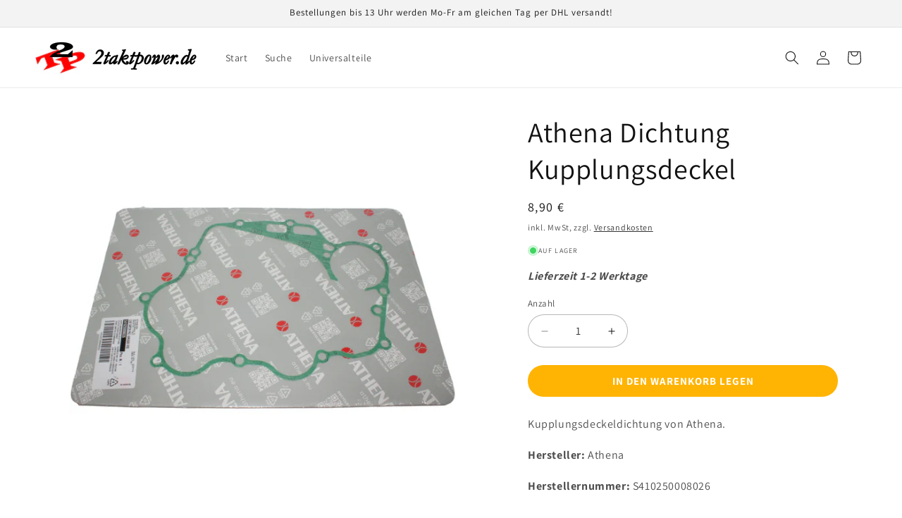

--- FILE ---
content_type: text/html; charset=utf-8
request_url: https://www.2taktpower.de/products/kmx-125-dichtung-kupplungsdeckel-athena-s410250008026
body_size: 36824
content:
<!doctype html>
<html class="js" lang="de">
  <head>
    <meta charset="utf-8">
    <meta http-equiv="X-UA-Compatible" content="IE=edge">
    <meta name="viewport" content="width=device-width,initial-scale=1">
    <meta name="theme-color" content="">
    <link rel="canonical" href="https://www.2taktpower.de/products/kmx-125-dichtung-kupplungsdeckel-athena-s410250008026"><link rel="icon" type="image/png" href="//www.2taktpower.de/cdn/shop/files/Fav1_trans.png?crop=center&height=32&v=1729527453&width=32"><link rel="preconnect" href="https://fonts.shopifycdn.com" crossorigin><title>
      Athena Dichtung Kupplungsdeckel S410250008026 für Kawasaki KMX 125
 &ndash; 2taktpower</title>

    
      <meta name="description" content="Kupplungsdeckel Dichtung von Athena S410250008026. Passen für die Kawasaki KMX 125 (Kawasaki MX 125).">
    

    

<meta property="og:site_name" content="2taktpower">
<meta property="og:url" content="https://www.2taktpower.de/products/kmx-125-dichtung-kupplungsdeckel-athena-s410250008026">
<meta property="og:title" content="Athena Dichtung Kupplungsdeckel S410250008026 für Kawasaki KMX 125">
<meta property="og:type" content="product">
<meta property="og:description" content="Kupplungsdeckel Dichtung von Athena S410250008026. Passen für die Kawasaki KMX 125 (Kawasaki MX 125)."><meta property="og:image" content="http://www.2taktpower.de/cdn/shop/files/kmx-125-dichtung-kupplungsdeckel-athena-S410250008026.png?v=1700820311">
  <meta property="og:image:secure_url" content="https://www.2taktpower.de/cdn/shop/files/kmx-125-dichtung-kupplungsdeckel-athena-S410250008026.png?v=1700820311">
  <meta property="og:image:width" content="2000">
  <meta property="og:image:height" content="2000"><meta property="og:price:amount" content="8,90">
  <meta property="og:price:currency" content="EUR"><meta name="twitter:card" content="summary_large_image">
<meta name="twitter:title" content="Athena Dichtung Kupplungsdeckel S410250008026 für Kawasaki KMX 125">
<meta name="twitter:description" content="Kupplungsdeckel Dichtung von Athena S410250008026. Passen für die Kawasaki KMX 125 (Kawasaki MX 125).">


    <script src="//www.2taktpower.de/cdn/shop/t/16/assets/constants.js?v=132983761750457495441729524747" defer="defer"></script>
    <script src="//www.2taktpower.de/cdn/shop/t/16/assets/pubsub.js?v=158357773527763999511729524749" defer="defer"></script>
    <script src="//www.2taktpower.de/cdn/shop/t/16/assets/global.js?v=152862011079830610291729524748" defer="defer"></script>
    <script src="//www.2taktpower.de/cdn/shop/t/16/assets/details-disclosure.js?v=13653116266235556501729524747" defer="defer"></script>
    <script src="//www.2taktpower.de/cdn/shop/t/16/assets/details-modal.js?v=25581673532751508451729524747" defer="defer"></script>
    <script src="//www.2taktpower.de/cdn/shop/t/16/assets/search-form.js?v=133129549252120666541729524749" defer="defer"></script><script src="//www.2taktpower.de/cdn/shop/t/16/assets/animations.js?v=88693664871331136111729524747" defer="defer"></script><script>window.performance && window.performance.mark && window.performance.mark('shopify.content_for_header.start');</script><meta id="shopify-digital-wallet" name="shopify-digital-wallet" content="/57200607438/digital_wallets/dialog">
<meta name="shopify-checkout-api-token" content="ecd73c328cdb5a709bea7fa0d387707c">
<meta id="in-context-paypal-metadata" data-shop-id="57200607438" data-venmo-supported="false" data-environment="production" data-locale="de_DE" data-paypal-v4="true" data-currency="EUR">
<link rel="alternate" type="application/json+oembed" href="https://www.2taktpower.de/products/kmx-125-dichtung-kupplungsdeckel-athena-s410250008026.oembed">
<script async="async" src="/checkouts/internal/preloads.js?locale=de-DE"></script>
<script id="apple-pay-shop-capabilities" type="application/json">{"shopId":57200607438,"countryCode":"DE","currencyCode":"EUR","merchantCapabilities":["supports3DS"],"merchantId":"gid:\/\/shopify\/Shop\/57200607438","merchantName":"2taktpower","requiredBillingContactFields":["postalAddress","email"],"requiredShippingContactFields":["postalAddress","email"],"shippingType":"shipping","supportedNetworks":["visa","maestro","masterCard"],"total":{"type":"pending","label":"2taktpower","amount":"1.00"},"shopifyPaymentsEnabled":true,"supportsSubscriptions":true}</script>
<script id="shopify-features" type="application/json">{"accessToken":"ecd73c328cdb5a709bea7fa0d387707c","betas":["rich-media-storefront-analytics"],"domain":"www.2taktpower.de","predictiveSearch":true,"shopId":57200607438,"locale":"de"}</script>
<script>var Shopify = Shopify || {};
Shopify.shop = "2takt.myshopify.com";
Shopify.locale = "de";
Shopify.currency = {"active":"EUR","rate":"1.0"};
Shopify.country = "DE";
Shopify.theme = {"name":"Aktualisierte Kopie von Dawn","id":166767231241,"schema_name":"Dawn","schema_version":"15.2.0","theme_store_id":887,"role":"main"};
Shopify.theme.handle = "null";
Shopify.theme.style = {"id":null,"handle":null};
Shopify.cdnHost = "www.2taktpower.de/cdn";
Shopify.routes = Shopify.routes || {};
Shopify.routes.root = "/";</script>
<script type="module">!function(o){(o.Shopify=o.Shopify||{}).modules=!0}(window);</script>
<script>!function(o){function n(){var o=[];function n(){o.push(Array.prototype.slice.apply(arguments))}return n.q=o,n}var t=o.Shopify=o.Shopify||{};t.loadFeatures=n(),t.autoloadFeatures=n()}(window);</script>
<script id="shop-js-analytics" type="application/json">{"pageType":"product"}</script>
<script defer="defer" async type="module" src="//www.2taktpower.de/cdn/shopifycloud/shop-js/modules/v2/client.init-shop-cart-sync_e98Ab_XN.de.esm.js"></script>
<script defer="defer" async type="module" src="//www.2taktpower.de/cdn/shopifycloud/shop-js/modules/v2/chunk.common_Pcw9EP95.esm.js"></script>
<script defer="defer" async type="module" src="//www.2taktpower.de/cdn/shopifycloud/shop-js/modules/v2/chunk.modal_CzmY4ZhL.esm.js"></script>
<script type="module">
  await import("//www.2taktpower.de/cdn/shopifycloud/shop-js/modules/v2/client.init-shop-cart-sync_e98Ab_XN.de.esm.js");
await import("//www.2taktpower.de/cdn/shopifycloud/shop-js/modules/v2/chunk.common_Pcw9EP95.esm.js");
await import("//www.2taktpower.de/cdn/shopifycloud/shop-js/modules/v2/chunk.modal_CzmY4ZhL.esm.js");

  window.Shopify.SignInWithShop?.initShopCartSync?.({"fedCMEnabled":true,"windoidEnabled":true});

</script>
<script id="__st">var __st={"a":57200607438,"offset":3600,"reqid":"7e7d4fac-dc88-48b9-8bed-06e52cfd1e7c-1769149004","pageurl":"www.2taktpower.de\/products\/kmx-125-dichtung-kupplungsdeckel-athena-s410250008026","u":"aa539d3238ea","p":"product","rtyp":"product","rid":8363983798537};</script>
<script>window.ShopifyPaypalV4VisibilityTracking = true;</script>
<script id="captcha-bootstrap">!function(){'use strict';const t='contact',e='account',n='new_comment',o=[[t,t],['blogs',n],['comments',n],[t,'customer']],c=[[e,'customer_login'],[e,'guest_login'],[e,'recover_customer_password'],[e,'create_customer']],r=t=>t.map((([t,e])=>`form[action*='/${t}']:not([data-nocaptcha='true']) input[name='form_type'][value='${e}']`)).join(','),a=t=>()=>t?[...document.querySelectorAll(t)].map((t=>t.form)):[];function s(){const t=[...o],e=r(t);return a(e)}const i='password',u='form_key',d=['recaptcha-v3-token','g-recaptcha-response','h-captcha-response',i],f=()=>{try{return window.sessionStorage}catch{return}},m='__shopify_v',_=t=>t.elements[u];function p(t,e,n=!1){try{const o=window.sessionStorage,c=JSON.parse(o.getItem(e)),{data:r}=function(t){const{data:e,action:n}=t;return t[m]||n?{data:e,action:n}:{data:t,action:n}}(c);for(const[e,n]of Object.entries(r))t.elements[e]&&(t.elements[e].value=n);n&&o.removeItem(e)}catch(o){console.error('form repopulation failed',{error:o})}}const l='form_type',E='cptcha';function T(t){t.dataset[E]=!0}const w=window,h=w.document,L='Shopify',v='ce_forms',y='captcha';let A=!1;((t,e)=>{const n=(g='f06e6c50-85a8-45c8-87d0-21a2b65856fe',I='https://cdn.shopify.com/shopifycloud/storefront-forms-hcaptcha/ce_storefront_forms_captcha_hcaptcha.v1.5.2.iife.js',D={infoText:'Durch hCaptcha geschützt',privacyText:'Datenschutz',termsText:'Allgemeine Geschäftsbedingungen'},(t,e,n)=>{const o=w[L][v],c=o.bindForm;if(c)return c(t,g,e,D).then(n);var r;o.q.push([[t,g,e,D],n]),r=I,A||(h.body.append(Object.assign(h.createElement('script'),{id:'captcha-provider',async:!0,src:r})),A=!0)});var g,I,D;w[L]=w[L]||{},w[L][v]=w[L][v]||{},w[L][v].q=[],w[L][y]=w[L][y]||{},w[L][y].protect=function(t,e){n(t,void 0,e),T(t)},Object.freeze(w[L][y]),function(t,e,n,w,h,L){const[v,y,A,g]=function(t,e,n){const i=e?o:[],u=t?c:[],d=[...i,...u],f=r(d),m=r(i),_=r(d.filter((([t,e])=>n.includes(e))));return[a(f),a(m),a(_),s()]}(w,h,L),I=t=>{const e=t.target;return e instanceof HTMLFormElement?e:e&&e.form},D=t=>v().includes(t);t.addEventListener('submit',(t=>{const e=I(t);if(!e)return;const n=D(e)&&!e.dataset.hcaptchaBound&&!e.dataset.recaptchaBound,o=_(e),c=g().includes(e)&&(!o||!o.value);(n||c)&&t.preventDefault(),c&&!n&&(function(t){try{if(!f())return;!function(t){const e=f();if(!e)return;const n=_(t);if(!n)return;const o=n.value;o&&e.removeItem(o)}(t);const e=Array.from(Array(32),(()=>Math.random().toString(36)[2])).join('');!function(t,e){_(t)||t.append(Object.assign(document.createElement('input'),{type:'hidden',name:u})),t.elements[u].value=e}(t,e),function(t,e){const n=f();if(!n)return;const o=[...t.querySelectorAll(`input[type='${i}']`)].map((({name:t})=>t)),c=[...d,...o],r={};for(const[a,s]of new FormData(t).entries())c.includes(a)||(r[a]=s);n.setItem(e,JSON.stringify({[m]:1,action:t.action,data:r}))}(t,e)}catch(e){console.error('failed to persist form',e)}}(e),e.submit())}));const S=(t,e)=>{t&&!t.dataset[E]&&(n(t,e.some((e=>e===t))),T(t))};for(const o of['focusin','change'])t.addEventListener(o,(t=>{const e=I(t);D(e)&&S(e,y())}));const B=e.get('form_key'),M=e.get(l),P=B&&M;t.addEventListener('DOMContentLoaded',(()=>{const t=y();if(P)for(const e of t)e.elements[l].value===M&&p(e,B);[...new Set([...A(),...v().filter((t=>'true'===t.dataset.shopifyCaptcha))])].forEach((e=>S(e,t)))}))}(h,new URLSearchParams(w.location.search),n,t,e,['guest_login'])})(!0,!0)}();</script>
<script integrity="sha256-4kQ18oKyAcykRKYeNunJcIwy7WH5gtpwJnB7kiuLZ1E=" data-source-attribution="shopify.loadfeatures" defer="defer" src="//www.2taktpower.de/cdn/shopifycloud/storefront/assets/storefront/load_feature-a0a9edcb.js" crossorigin="anonymous"></script>
<script data-source-attribution="shopify.dynamic_checkout.dynamic.init">var Shopify=Shopify||{};Shopify.PaymentButton=Shopify.PaymentButton||{isStorefrontPortableWallets:!0,init:function(){window.Shopify.PaymentButton.init=function(){};var t=document.createElement("script");t.src="https://www.2taktpower.de/cdn/shopifycloud/portable-wallets/latest/portable-wallets.de.js",t.type="module",document.head.appendChild(t)}};
</script>
<script data-source-attribution="shopify.dynamic_checkout.buyer_consent">
  function portableWalletsHideBuyerConsent(e){var t=document.getElementById("shopify-buyer-consent"),n=document.getElementById("shopify-subscription-policy-button");t&&n&&(t.classList.add("hidden"),t.setAttribute("aria-hidden","true"),n.removeEventListener("click",e))}function portableWalletsShowBuyerConsent(e){var t=document.getElementById("shopify-buyer-consent"),n=document.getElementById("shopify-subscription-policy-button");t&&n&&(t.classList.remove("hidden"),t.removeAttribute("aria-hidden"),n.addEventListener("click",e))}window.Shopify?.PaymentButton&&(window.Shopify.PaymentButton.hideBuyerConsent=portableWalletsHideBuyerConsent,window.Shopify.PaymentButton.showBuyerConsent=portableWalletsShowBuyerConsent);
</script>
<script data-source-attribution="shopify.dynamic_checkout.cart.bootstrap">document.addEventListener("DOMContentLoaded",(function(){function t(){return document.querySelector("shopify-accelerated-checkout-cart, shopify-accelerated-checkout")}if(t())Shopify.PaymentButton.init();else{new MutationObserver((function(e,n){t()&&(Shopify.PaymentButton.init(),n.disconnect())})).observe(document.body,{childList:!0,subtree:!0})}}));
</script>
<script id='scb4127' type='text/javascript' async='' src='https://www.2taktpower.de/cdn/shopifycloud/privacy-banner/storefront-banner.js'></script><link id="shopify-accelerated-checkout-styles" rel="stylesheet" media="screen" href="https://www.2taktpower.de/cdn/shopifycloud/portable-wallets/latest/accelerated-checkout-backwards-compat.css" crossorigin="anonymous">
<style id="shopify-accelerated-checkout-cart">
        #shopify-buyer-consent {
  margin-top: 1em;
  display: inline-block;
  width: 100%;
}

#shopify-buyer-consent.hidden {
  display: none;
}

#shopify-subscription-policy-button {
  background: none;
  border: none;
  padding: 0;
  text-decoration: underline;
  font-size: inherit;
  cursor: pointer;
}

#shopify-subscription-policy-button::before {
  box-shadow: none;
}

      </style>
<script id="sections-script" data-sections="header" defer="defer" src="//www.2taktpower.de/cdn/shop/t/16/compiled_assets/scripts.js?v=1107"></script>
<script>window.performance && window.performance.mark && window.performance.mark('shopify.content_for_header.end');</script>


    <style data-shopify>
      @font-face {
  font-family: Assistant;
  font-weight: 400;
  font-style: normal;
  font-display: swap;
  src: url("//www.2taktpower.de/cdn/fonts/assistant/assistant_n4.9120912a469cad1cc292572851508ca49d12e768.woff2") format("woff2"),
       url("//www.2taktpower.de/cdn/fonts/assistant/assistant_n4.6e9875ce64e0fefcd3f4446b7ec9036b3ddd2985.woff") format("woff");
}

      @font-face {
  font-family: Assistant;
  font-weight: 700;
  font-style: normal;
  font-display: swap;
  src: url("//www.2taktpower.de/cdn/fonts/assistant/assistant_n7.bf44452348ec8b8efa3aa3068825305886b1c83c.woff2") format("woff2"),
       url("//www.2taktpower.de/cdn/fonts/assistant/assistant_n7.0c887fee83f6b3bda822f1150b912c72da0f7b64.woff") format("woff");
}

      
      
      @font-face {
  font-family: Assistant;
  font-weight: 400;
  font-style: normal;
  font-display: swap;
  src: url("//www.2taktpower.de/cdn/fonts/assistant/assistant_n4.9120912a469cad1cc292572851508ca49d12e768.woff2") format("woff2"),
       url("//www.2taktpower.de/cdn/fonts/assistant/assistant_n4.6e9875ce64e0fefcd3f4446b7ec9036b3ddd2985.woff") format("woff");
}


      
        :root,
        .color-scheme-1 {
          --color-background: 255,255,255;
        
          --gradient-background: #ffffff;
        

        

        --color-foreground: 18,18,18;
        --color-background-contrast: 191,191,191;
        --color-shadow: 18,18,18;
        --color-button: 18,18,18;
        --color-button-text: 255,255,255;
        --color-secondary-button: 255,255,255;
        --color-secondary-button-text: 18,18,18;
        --color-link: 18,18,18;
        --color-badge-foreground: 18,18,18;
        --color-badge-background: 255,255,255;
        --color-badge-border: 18,18,18;
        --payment-terms-background-color: rgb(255 255 255);
      }
      
        
        .color-scheme-2 {
          --color-background: 243,243,243;
        
          --gradient-background: #f3f3f3;
        

        

        --color-foreground: 18,18,18;
        --color-background-contrast: 179,179,179;
        --color-shadow: 18,18,18;
        --color-button: 18,18,18;
        --color-button-text: 243,243,243;
        --color-secondary-button: 243,243,243;
        --color-secondary-button-text: 18,18,18;
        --color-link: 18,18,18;
        --color-badge-foreground: 18,18,18;
        --color-badge-background: 243,243,243;
        --color-badge-border: 18,18,18;
        --payment-terms-background-color: rgb(243 243 243);
      }
      
        
        .color-scheme-3 {
          --color-background: 36,40,51;
        
          --gradient-background: #242833;
        

        

        --color-foreground: 255,255,255;
        --color-background-contrast: 47,52,66;
        --color-shadow: 18,18,18;
        --color-button: 255,255,255;
        --color-button-text: 0,0,0;
        --color-secondary-button: 36,40,51;
        --color-secondary-button-text: 255,255,255;
        --color-link: 255,255,255;
        --color-badge-foreground: 255,255,255;
        --color-badge-background: 36,40,51;
        --color-badge-border: 255,255,255;
        --payment-terms-background-color: rgb(36 40 51);
      }
      
        
        .color-scheme-4 {
          --color-background: 243,243,243;
        
          --gradient-background: #f3f3f3;
        

        

        --color-foreground: 237,159,16;
        --color-background-contrast: 179,179,179;
        --color-shadow: 18,18,18;
        --color-button: 255,255,255;
        --color-button-text: 18,18,18;
        --color-secondary-button: 243,243,243;
        --color-secondary-button-text: 255,255,255;
        --color-link: 255,255,255;
        --color-badge-foreground: 237,159,16;
        --color-badge-background: 243,243,243;
        --color-badge-border: 237,159,16;
        --payment-terms-background-color: rgb(243 243 243);
      }
      
        
        .color-scheme-5 {
          --color-background: 51,79,180;
        
          --gradient-background: #334fb4;
        

        

        --color-foreground: 255,255,255;
        --color-background-contrast: 23,35,81;
        --color-shadow: 18,18,18;
        --color-button: 255,255,255;
        --color-button-text: 51,79,180;
        --color-secondary-button: 51,79,180;
        --color-secondary-button-text: 255,255,255;
        --color-link: 255,255,255;
        --color-badge-foreground: 255,255,255;
        --color-badge-background: 51,79,180;
        --color-badge-border: 255,255,255;
        --payment-terms-background-color: rgb(51 79 180);
      }
      
        
        .color-scheme-66187bf0-478d-440c-afb9-d7923630cb66 {
          --color-background: 255,255,255;
        
          --gradient-background: linear-gradient(295deg, rgba(251, 51, 166, 1), rgba(127, 72, 176, 1) 50%, rgba(48, 145, 211, 1) 100%);
        

        

        --color-foreground: 18,18,18;
        --color-background-contrast: 191,191,191;
        --color-shadow: 18,18,18;
        --color-button: 18,18,18;
        --color-button-text: 18,18,18;
        --color-secondary-button: 255,255,255;
        --color-secondary-button-text: 18,18,18;
        --color-link: 18,18,18;
        --color-badge-foreground: 18,18,18;
        --color-badge-background: 255,255,255;
        --color-badge-border: 18,18,18;
        --payment-terms-background-color: rgb(255 255 255);
      }
      
        
        .color-scheme-b93660e3-c591-48ac-95b1-0f945e07644d {
          --color-background: 255,255,255;
        
          --gradient-background: #ffffff;
        

        

        --color-foreground: 18,18,18;
        --color-background-contrast: 191,191,191;
        --color-shadow: 18,18,18;
        --color-button: 18,18,18;
        --color-button-text: 255,255,255;
        --color-secondary-button: 255,255,255;
        --color-secondary-button-text: 18,18,18;
        --color-link: 18,18,18;
        --color-badge-foreground: 18,18,18;
        --color-badge-background: 255,255,255;
        --color-badge-border: 18,18,18;
        --payment-terms-background-color: rgb(255 255 255);
      }
      

      body, .color-scheme-1, .color-scheme-2, .color-scheme-3, .color-scheme-4, .color-scheme-5, .color-scheme-66187bf0-478d-440c-afb9-d7923630cb66, .color-scheme-b93660e3-c591-48ac-95b1-0f945e07644d {
        color: rgba(var(--color-foreground), 0.75);
        background-color: rgb(var(--color-background));
      }

      :root {
        --font-body-family: Assistant, sans-serif;
        --font-body-style: normal;
        --font-body-weight: 400;
        --font-body-weight-bold: 700;

        --font-heading-family: Assistant, sans-serif;
        --font-heading-style: normal;
        --font-heading-weight: 400;

        --font-body-scale: 1.0;
        --font-heading-scale: 1.0;

        --media-padding: px;
        --media-border-opacity: 0.0;
        --media-border-width: 0px;
        --media-radius: 0px;
        --media-shadow-opacity: 0.0;
        --media-shadow-horizontal-offset: 0px;
        --media-shadow-vertical-offset: 4px;
        --media-shadow-blur-radius: 5px;
        --media-shadow-visible: 0;

        --page-width: 160rem;
        --page-width-margin: 0rem;

        --product-card-image-padding: 0.0rem;
        --product-card-corner-radius: 0.0rem;
        --product-card-text-alignment: left;
        --product-card-border-width: 0.0rem;
        --product-card-border-opacity: 0.1;
        --product-card-shadow-opacity: 0.0;
        --product-card-shadow-visible: 0;
        --product-card-shadow-horizontal-offset: 0.0rem;
        --product-card-shadow-vertical-offset: 0.4rem;
        --product-card-shadow-blur-radius: 0.5rem;

        --collection-card-image-padding: 0.0rem;
        --collection-card-corner-radius: 0.0rem;
        --collection-card-text-alignment: left;
        --collection-card-border-width: 0.0rem;
        --collection-card-border-opacity: 0.1;
        --collection-card-shadow-opacity: 0.0;
        --collection-card-shadow-visible: 0;
        --collection-card-shadow-horizontal-offset: 0.0rem;
        --collection-card-shadow-vertical-offset: 0.4rem;
        --collection-card-shadow-blur-radius: 0.5rem;

        --blog-card-image-padding: 0.0rem;
        --blog-card-corner-radius: 0.0rem;
        --blog-card-text-alignment: left;
        --blog-card-border-width: 0.0rem;
        --blog-card-border-opacity: 0.1;
        --blog-card-shadow-opacity: 0.0;
        --blog-card-shadow-visible: 0;
        --blog-card-shadow-horizontal-offset: 0.0rem;
        --blog-card-shadow-vertical-offset: 0.4rem;
        --blog-card-shadow-blur-radius: 0.5rem;

        --badge-corner-radius: 4.0rem;

        --popup-border-width: 1px;
        --popup-border-opacity: 0.1;
        --popup-corner-radius: 0px;
        --popup-shadow-opacity: 0.05;
        --popup-shadow-horizontal-offset: 0px;
        --popup-shadow-vertical-offset: 4px;
        --popup-shadow-blur-radius: 5px;

        --drawer-border-width: 1px;
        --drawer-border-opacity: 0.1;
        --drawer-shadow-opacity: 0.0;
        --drawer-shadow-horizontal-offset: 0px;
        --drawer-shadow-vertical-offset: 4px;
        --drawer-shadow-blur-radius: 5px;

        --spacing-sections-desktop: 0px;
        --spacing-sections-mobile: 0px;

        --grid-desktop-vertical-spacing: 8px;
        --grid-desktop-horizontal-spacing: 8px;
        --grid-mobile-vertical-spacing: 4px;
        --grid-mobile-horizontal-spacing: 4px;

        --text-boxes-border-opacity: 0.1;
        --text-boxes-border-width: 0px;
        --text-boxes-radius: 0px;
        --text-boxes-shadow-opacity: 0.0;
        --text-boxes-shadow-visible: 0;
        --text-boxes-shadow-horizontal-offset: 0px;
        --text-boxes-shadow-vertical-offset: 4px;
        --text-boxes-shadow-blur-radius: 5px;

        --buttons-radius: 40px;
        --buttons-radius-outset: 40px;
        --buttons-border-width: 0px;
        --buttons-border-opacity: 1.0;
        --buttons-shadow-opacity: 0.0;
        --buttons-shadow-visible: 0;
        --buttons-shadow-horizontal-offset: 0px;
        --buttons-shadow-vertical-offset: 4px;
        --buttons-shadow-blur-radius: 5px;
        --buttons-border-offset: 0.3px;

        --inputs-radius: 40px;
        --inputs-border-width: 1px;
        --inputs-border-opacity: 0.3;
        --inputs-shadow-opacity: 0.0;
        --inputs-shadow-horizontal-offset: 0px;
        --inputs-margin-offset: 0px;
        --inputs-shadow-vertical-offset: 4px;
        --inputs-shadow-blur-radius: 5px;
        --inputs-radius-outset: 41px;

        --variant-pills-radius: 40px;
        --variant-pills-border-width: 1px;
        --variant-pills-border-opacity: 0.55;
        --variant-pills-shadow-opacity: 0.0;
        --variant-pills-shadow-horizontal-offset: 0px;
        --variant-pills-shadow-vertical-offset: 4px;
        --variant-pills-shadow-blur-radius: 5px;
      }

      *,
      *::before,
      *::after {
        box-sizing: inherit;
      }

      html {
        box-sizing: border-box;
        font-size: calc(var(--font-body-scale) * 62.5%);
        height: 100%;
      }

      body {
        display: grid;
        grid-template-rows: auto auto 1fr auto;
        grid-template-columns: 100%;
        min-height: 100%;
        margin: 0;
        font-size: 1.5rem;
        letter-spacing: 0.06rem;
        line-height: calc(1 + 0.8 / var(--font-body-scale));
        font-family: var(--font-body-family);
        font-style: var(--font-body-style);
        font-weight: var(--font-body-weight);
      }

      @media screen and (min-width: 750px) {
        body {
          font-size: 1.6rem;
        }
      }
    </style>

    <link href="//www.2taktpower.de/cdn/shop/t/16/assets/base.css?v=87825554326547084771729540253" rel="stylesheet" type="text/css" media="all" />
    <link rel="stylesheet" href="//www.2taktpower.de/cdn/shop/t/16/assets/component-cart-items.css?v=123238115697927560811729524747" media="print" onload="this.media='all'">
      <link rel="preload" as="font" href="//www.2taktpower.de/cdn/fonts/assistant/assistant_n4.9120912a469cad1cc292572851508ca49d12e768.woff2" type="font/woff2" crossorigin>
      

      <link rel="preload" as="font" href="//www.2taktpower.de/cdn/fonts/assistant/assistant_n4.9120912a469cad1cc292572851508ca49d12e768.woff2" type="font/woff2" crossorigin>
      
<link href="//www.2taktpower.de/cdn/shop/t/16/assets/component-localization-form.css?v=170315343355214948141729524747" rel="stylesheet" type="text/css" media="all" />
      <script src="//www.2taktpower.de/cdn/shop/t/16/assets/localization-form.js?v=144176611646395275351729524749" defer="defer"></script><link
        rel="stylesheet"
        href="//www.2taktpower.de/cdn/shop/t/16/assets/component-predictive-search.css?v=118923337488134913561729524747"
        media="print"
        onload="this.media='all'"
      ><script>
      if (Shopify.designMode) {
        document.documentElement.classList.add('shopify-design-mode');
      }
    </script>
  <link href="https://monorail-edge.shopifysvc.com" rel="dns-prefetch">
<script>(function(){if ("sendBeacon" in navigator && "performance" in window) {try {var session_token_from_headers = performance.getEntriesByType('navigation')[0].serverTiming.find(x => x.name == '_s').description;} catch {var session_token_from_headers = undefined;}var session_cookie_matches = document.cookie.match(/_shopify_s=([^;]*)/);var session_token_from_cookie = session_cookie_matches && session_cookie_matches.length === 2 ? session_cookie_matches[1] : "";var session_token = session_token_from_headers || session_token_from_cookie || "";function handle_abandonment_event(e) {var entries = performance.getEntries().filter(function(entry) {return /monorail-edge.shopifysvc.com/.test(entry.name);});if (!window.abandonment_tracked && entries.length === 0) {window.abandonment_tracked = true;var currentMs = Date.now();var navigation_start = performance.timing.navigationStart;var payload = {shop_id: 57200607438,url: window.location.href,navigation_start,duration: currentMs - navigation_start,session_token,page_type: "product"};window.navigator.sendBeacon("https://monorail-edge.shopifysvc.com/v1/produce", JSON.stringify({schema_id: "online_store_buyer_site_abandonment/1.1",payload: payload,metadata: {event_created_at_ms: currentMs,event_sent_at_ms: currentMs}}));}}window.addEventListener('pagehide', handle_abandonment_event);}}());</script>
<script id="web-pixels-manager-setup">(function e(e,d,r,n,o){if(void 0===o&&(o={}),!Boolean(null===(a=null===(i=window.Shopify)||void 0===i?void 0:i.analytics)||void 0===a?void 0:a.replayQueue)){var i,a;window.Shopify=window.Shopify||{};var t=window.Shopify;t.analytics=t.analytics||{};var s=t.analytics;s.replayQueue=[],s.publish=function(e,d,r){return s.replayQueue.push([e,d,r]),!0};try{self.performance.mark("wpm:start")}catch(e){}var l=function(){var e={modern:/Edge?\/(1{2}[4-9]|1[2-9]\d|[2-9]\d{2}|\d{4,})\.\d+(\.\d+|)|Firefox\/(1{2}[4-9]|1[2-9]\d|[2-9]\d{2}|\d{4,})\.\d+(\.\d+|)|Chrom(ium|e)\/(9{2}|\d{3,})\.\d+(\.\d+|)|(Maci|X1{2}).+ Version\/(15\.\d+|(1[6-9]|[2-9]\d|\d{3,})\.\d+)([,.]\d+|)( \(\w+\)|)( Mobile\/\w+|) Safari\/|Chrome.+OPR\/(9{2}|\d{3,})\.\d+\.\d+|(CPU[ +]OS|iPhone[ +]OS|CPU[ +]iPhone|CPU IPhone OS|CPU iPad OS)[ +]+(15[._]\d+|(1[6-9]|[2-9]\d|\d{3,})[._]\d+)([._]\d+|)|Android:?[ /-](13[3-9]|1[4-9]\d|[2-9]\d{2}|\d{4,})(\.\d+|)(\.\d+|)|Android.+Firefox\/(13[5-9]|1[4-9]\d|[2-9]\d{2}|\d{4,})\.\d+(\.\d+|)|Android.+Chrom(ium|e)\/(13[3-9]|1[4-9]\d|[2-9]\d{2}|\d{4,})\.\d+(\.\d+|)|SamsungBrowser\/([2-9]\d|\d{3,})\.\d+/,legacy:/Edge?\/(1[6-9]|[2-9]\d|\d{3,})\.\d+(\.\d+|)|Firefox\/(5[4-9]|[6-9]\d|\d{3,})\.\d+(\.\d+|)|Chrom(ium|e)\/(5[1-9]|[6-9]\d|\d{3,})\.\d+(\.\d+|)([\d.]+$|.*Safari\/(?![\d.]+ Edge\/[\d.]+$))|(Maci|X1{2}).+ Version\/(10\.\d+|(1[1-9]|[2-9]\d|\d{3,})\.\d+)([,.]\d+|)( \(\w+\)|)( Mobile\/\w+|) Safari\/|Chrome.+OPR\/(3[89]|[4-9]\d|\d{3,})\.\d+\.\d+|(CPU[ +]OS|iPhone[ +]OS|CPU[ +]iPhone|CPU IPhone OS|CPU iPad OS)[ +]+(10[._]\d+|(1[1-9]|[2-9]\d|\d{3,})[._]\d+)([._]\d+|)|Android:?[ /-](13[3-9]|1[4-9]\d|[2-9]\d{2}|\d{4,})(\.\d+|)(\.\d+|)|Mobile Safari.+OPR\/([89]\d|\d{3,})\.\d+\.\d+|Android.+Firefox\/(13[5-9]|1[4-9]\d|[2-9]\d{2}|\d{4,})\.\d+(\.\d+|)|Android.+Chrom(ium|e)\/(13[3-9]|1[4-9]\d|[2-9]\d{2}|\d{4,})\.\d+(\.\d+|)|Android.+(UC? ?Browser|UCWEB|U3)[ /]?(15\.([5-9]|\d{2,})|(1[6-9]|[2-9]\d|\d{3,})\.\d+)\.\d+|SamsungBrowser\/(5\.\d+|([6-9]|\d{2,})\.\d+)|Android.+MQ{2}Browser\/(14(\.(9|\d{2,})|)|(1[5-9]|[2-9]\d|\d{3,})(\.\d+|))(\.\d+|)|K[Aa][Ii]OS\/(3\.\d+|([4-9]|\d{2,})\.\d+)(\.\d+|)/},d=e.modern,r=e.legacy,n=navigator.userAgent;return n.match(d)?"modern":n.match(r)?"legacy":"unknown"}(),u="modern"===l?"modern":"legacy",c=(null!=n?n:{modern:"",legacy:""})[u],f=function(e){return[e.baseUrl,"/wpm","/b",e.hashVersion,"modern"===e.buildTarget?"m":"l",".js"].join("")}({baseUrl:d,hashVersion:r,buildTarget:u}),m=function(e){var d=e.version,r=e.bundleTarget,n=e.surface,o=e.pageUrl,i=e.monorailEndpoint;return{emit:function(e){var a=e.status,t=e.errorMsg,s=(new Date).getTime(),l=JSON.stringify({metadata:{event_sent_at_ms:s},events:[{schema_id:"web_pixels_manager_load/3.1",payload:{version:d,bundle_target:r,page_url:o,status:a,surface:n,error_msg:t},metadata:{event_created_at_ms:s}}]});if(!i)return console&&console.warn&&console.warn("[Web Pixels Manager] No Monorail endpoint provided, skipping logging."),!1;try{return self.navigator.sendBeacon.bind(self.navigator)(i,l)}catch(e){}var u=new XMLHttpRequest;try{return u.open("POST",i,!0),u.setRequestHeader("Content-Type","text/plain"),u.send(l),!0}catch(e){return console&&console.warn&&console.warn("[Web Pixels Manager] Got an unhandled error while logging to Monorail."),!1}}}}({version:r,bundleTarget:l,surface:e.surface,pageUrl:self.location.href,monorailEndpoint:e.monorailEndpoint});try{o.browserTarget=l,function(e){var d=e.src,r=e.async,n=void 0===r||r,o=e.onload,i=e.onerror,a=e.sri,t=e.scriptDataAttributes,s=void 0===t?{}:t,l=document.createElement("script"),u=document.querySelector("head"),c=document.querySelector("body");if(l.async=n,l.src=d,a&&(l.integrity=a,l.crossOrigin="anonymous"),s)for(var f in s)if(Object.prototype.hasOwnProperty.call(s,f))try{l.dataset[f]=s[f]}catch(e){}if(o&&l.addEventListener("load",o),i&&l.addEventListener("error",i),u)u.appendChild(l);else{if(!c)throw new Error("Did not find a head or body element to append the script");c.appendChild(l)}}({src:f,async:!0,onload:function(){if(!function(){var e,d;return Boolean(null===(d=null===(e=window.Shopify)||void 0===e?void 0:e.analytics)||void 0===d?void 0:d.initialized)}()){var d=window.webPixelsManager.init(e)||void 0;if(d){var r=window.Shopify.analytics;r.replayQueue.forEach((function(e){var r=e[0],n=e[1],o=e[2];d.publishCustomEvent(r,n,o)})),r.replayQueue=[],r.publish=d.publishCustomEvent,r.visitor=d.visitor,r.initialized=!0}}},onerror:function(){return m.emit({status:"failed",errorMsg:"".concat(f," has failed to load")})},sri:function(e){var d=/^sha384-[A-Za-z0-9+/=]+$/;return"string"==typeof e&&d.test(e)}(c)?c:"",scriptDataAttributes:o}),m.emit({status:"loading"})}catch(e){m.emit({status:"failed",errorMsg:(null==e?void 0:e.message)||"Unknown error"})}}})({shopId: 57200607438,storefrontBaseUrl: "https://www.2taktpower.de",extensionsBaseUrl: "https://extensions.shopifycdn.com/cdn/shopifycloud/web-pixels-manager",monorailEndpoint: "https://monorail-edge.shopifysvc.com/unstable/produce_batch",surface: "storefront-renderer",enabledBetaFlags: ["2dca8a86"],webPixelsConfigList: [{"id":"3059515657","configuration":"{\"config\":\"{\\\"google_tag_ids\\\":[\\\"GT-W6J4Q2ST\\\"],\\\"target_country\\\":\\\"ZZ\\\",\\\"gtag_events\\\":[{\\\"type\\\":\\\"view_item\\\",\\\"action_label\\\":\\\"MC-WLXMTHQ42S\\\"},{\\\"type\\\":\\\"purchase\\\",\\\"action_label\\\":\\\"MC-WLXMTHQ42S\\\"},{\\\"type\\\":\\\"page_view\\\",\\\"action_label\\\":\\\"MC-WLXMTHQ42S\\\"}],\\\"enable_monitoring_mode\\\":false}\"}","eventPayloadVersion":"v1","runtimeContext":"OPEN","scriptVersion":"b2a88bafab3e21179ed38636efcd8a93","type":"APP","apiClientId":1780363,"privacyPurposes":[],"dataSharingAdjustments":{"protectedCustomerApprovalScopes":["read_customer_address","read_customer_email","read_customer_name","read_customer_personal_data","read_customer_phone"]}},{"id":"shopify-app-pixel","configuration":"{}","eventPayloadVersion":"v1","runtimeContext":"STRICT","scriptVersion":"0450","apiClientId":"shopify-pixel","type":"APP","privacyPurposes":["ANALYTICS","MARKETING"]},{"id":"shopify-custom-pixel","eventPayloadVersion":"v1","runtimeContext":"LAX","scriptVersion":"0450","apiClientId":"shopify-pixel","type":"CUSTOM","privacyPurposes":["ANALYTICS","MARKETING"]}],isMerchantRequest: false,initData: {"shop":{"name":"2taktpower","paymentSettings":{"currencyCode":"EUR"},"myshopifyDomain":"2takt.myshopify.com","countryCode":"DE","storefrontUrl":"https:\/\/www.2taktpower.de"},"customer":null,"cart":null,"checkout":null,"productVariants":[{"price":{"amount":8.9,"currencyCode":"EUR"},"product":{"title":"Athena Dichtung Kupplungsdeckel","vendor":"12","id":"8363983798537","untranslatedTitle":"Athena Dichtung Kupplungsdeckel","url":"\/products\/kmx-125-dichtung-kupplungsdeckel-athena-s410250008026","type":"K1-1"},"id":"44772268409097","image":{"src":"\/\/www.2taktpower.de\/cdn\/shop\/files\/kmx-125-dichtung-kupplungsdeckel-athena-S410250008026.png?v=1700820311"},"sku":"03-03-04\/","title":"Default Title","untranslatedTitle":"Default Title"}],"purchasingCompany":null},},"https://www.2taktpower.de/cdn","fcfee988w5aeb613cpc8e4bc33m6693e112",{"modern":"","legacy":""},{"shopId":"57200607438","storefrontBaseUrl":"https:\/\/www.2taktpower.de","extensionBaseUrl":"https:\/\/extensions.shopifycdn.com\/cdn\/shopifycloud\/web-pixels-manager","surface":"storefront-renderer","enabledBetaFlags":"[\"2dca8a86\"]","isMerchantRequest":"false","hashVersion":"fcfee988w5aeb613cpc8e4bc33m6693e112","publish":"custom","events":"[[\"page_viewed\",{}],[\"product_viewed\",{\"productVariant\":{\"price\":{\"amount\":8.9,\"currencyCode\":\"EUR\"},\"product\":{\"title\":\"Athena Dichtung Kupplungsdeckel\",\"vendor\":\"12\",\"id\":\"8363983798537\",\"untranslatedTitle\":\"Athena Dichtung Kupplungsdeckel\",\"url\":\"\/products\/kmx-125-dichtung-kupplungsdeckel-athena-s410250008026\",\"type\":\"K1-1\"},\"id\":\"44772268409097\",\"image\":{\"src\":\"\/\/www.2taktpower.de\/cdn\/shop\/files\/kmx-125-dichtung-kupplungsdeckel-athena-S410250008026.png?v=1700820311\"},\"sku\":\"03-03-04\/\",\"title\":\"Default Title\",\"untranslatedTitle\":\"Default Title\"}}]]"});</script><script>
  window.ShopifyAnalytics = window.ShopifyAnalytics || {};
  window.ShopifyAnalytics.meta = window.ShopifyAnalytics.meta || {};
  window.ShopifyAnalytics.meta.currency = 'EUR';
  var meta = {"product":{"id":8363983798537,"gid":"gid:\/\/shopify\/Product\/8363983798537","vendor":"12","type":"K1-1","handle":"kmx-125-dichtung-kupplungsdeckel-athena-s410250008026","variants":[{"id":44772268409097,"price":890,"name":"Athena Dichtung Kupplungsdeckel","public_title":null,"sku":"03-03-04\/"}],"remote":false},"page":{"pageType":"product","resourceType":"product","resourceId":8363983798537,"requestId":"7e7d4fac-dc88-48b9-8bed-06e52cfd1e7c-1769149004"}};
  for (var attr in meta) {
    window.ShopifyAnalytics.meta[attr] = meta[attr];
  }
</script>
<script class="analytics">
  (function () {
    var customDocumentWrite = function(content) {
      var jquery = null;

      if (window.jQuery) {
        jquery = window.jQuery;
      } else if (window.Checkout && window.Checkout.$) {
        jquery = window.Checkout.$;
      }

      if (jquery) {
        jquery('body').append(content);
      }
    };

    var hasLoggedConversion = function(token) {
      if (token) {
        return document.cookie.indexOf('loggedConversion=' + token) !== -1;
      }
      return false;
    }

    var setCookieIfConversion = function(token) {
      if (token) {
        var twoMonthsFromNow = new Date(Date.now());
        twoMonthsFromNow.setMonth(twoMonthsFromNow.getMonth() + 2);

        document.cookie = 'loggedConversion=' + token + '; expires=' + twoMonthsFromNow;
      }
    }

    var trekkie = window.ShopifyAnalytics.lib = window.trekkie = window.trekkie || [];
    if (trekkie.integrations) {
      return;
    }
    trekkie.methods = [
      'identify',
      'page',
      'ready',
      'track',
      'trackForm',
      'trackLink'
    ];
    trekkie.factory = function(method) {
      return function() {
        var args = Array.prototype.slice.call(arguments);
        args.unshift(method);
        trekkie.push(args);
        return trekkie;
      };
    };
    for (var i = 0; i < trekkie.methods.length; i++) {
      var key = trekkie.methods[i];
      trekkie[key] = trekkie.factory(key);
    }
    trekkie.load = function(config) {
      trekkie.config = config || {};
      trekkie.config.initialDocumentCookie = document.cookie;
      var first = document.getElementsByTagName('script')[0];
      var script = document.createElement('script');
      script.type = 'text/javascript';
      script.onerror = function(e) {
        var scriptFallback = document.createElement('script');
        scriptFallback.type = 'text/javascript';
        scriptFallback.onerror = function(error) {
                var Monorail = {
      produce: function produce(monorailDomain, schemaId, payload) {
        var currentMs = new Date().getTime();
        var event = {
          schema_id: schemaId,
          payload: payload,
          metadata: {
            event_created_at_ms: currentMs,
            event_sent_at_ms: currentMs
          }
        };
        return Monorail.sendRequest("https://" + monorailDomain + "/v1/produce", JSON.stringify(event));
      },
      sendRequest: function sendRequest(endpointUrl, payload) {
        // Try the sendBeacon API
        if (window && window.navigator && typeof window.navigator.sendBeacon === 'function' && typeof window.Blob === 'function' && !Monorail.isIos12()) {
          var blobData = new window.Blob([payload], {
            type: 'text/plain'
          });

          if (window.navigator.sendBeacon(endpointUrl, blobData)) {
            return true;
          } // sendBeacon was not successful

        } // XHR beacon

        var xhr = new XMLHttpRequest();

        try {
          xhr.open('POST', endpointUrl);
          xhr.setRequestHeader('Content-Type', 'text/plain');
          xhr.send(payload);
        } catch (e) {
          console.log(e);
        }

        return false;
      },
      isIos12: function isIos12() {
        return window.navigator.userAgent.lastIndexOf('iPhone; CPU iPhone OS 12_') !== -1 || window.navigator.userAgent.lastIndexOf('iPad; CPU OS 12_') !== -1;
      }
    };
    Monorail.produce('monorail-edge.shopifysvc.com',
      'trekkie_storefront_load_errors/1.1',
      {shop_id: 57200607438,
      theme_id: 166767231241,
      app_name: "storefront",
      context_url: window.location.href,
      source_url: "//www.2taktpower.de/cdn/s/trekkie.storefront.8d95595f799fbf7e1d32231b9a28fd43b70c67d3.min.js"});

        };
        scriptFallback.async = true;
        scriptFallback.src = '//www.2taktpower.de/cdn/s/trekkie.storefront.8d95595f799fbf7e1d32231b9a28fd43b70c67d3.min.js';
        first.parentNode.insertBefore(scriptFallback, first);
      };
      script.async = true;
      script.src = '//www.2taktpower.de/cdn/s/trekkie.storefront.8d95595f799fbf7e1d32231b9a28fd43b70c67d3.min.js';
      first.parentNode.insertBefore(script, first);
    };
    trekkie.load(
      {"Trekkie":{"appName":"storefront","development":false,"defaultAttributes":{"shopId":57200607438,"isMerchantRequest":null,"themeId":166767231241,"themeCityHash":"6769635235315449406","contentLanguage":"de","currency":"EUR","eventMetadataId":"e79e8b1e-cc0a-413d-b210-8b8261410709"},"isServerSideCookieWritingEnabled":true,"monorailRegion":"shop_domain","enabledBetaFlags":["65f19447"]},"Session Attribution":{},"S2S":{"facebookCapiEnabled":false,"source":"trekkie-storefront-renderer","apiClientId":580111}}
    );

    var loaded = false;
    trekkie.ready(function() {
      if (loaded) return;
      loaded = true;

      window.ShopifyAnalytics.lib = window.trekkie;

      var originalDocumentWrite = document.write;
      document.write = customDocumentWrite;
      try { window.ShopifyAnalytics.merchantGoogleAnalytics.call(this); } catch(error) {};
      document.write = originalDocumentWrite;

      window.ShopifyAnalytics.lib.page(null,{"pageType":"product","resourceType":"product","resourceId":8363983798537,"requestId":"7e7d4fac-dc88-48b9-8bed-06e52cfd1e7c-1769149004","shopifyEmitted":true});

      var match = window.location.pathname.match(/checkouts\/(.+)\/(thank_you|post_purchase)/)
      var token = match? match[1]: undefined;
      if (!hasLoggedConversion(token)) {
        setCookieIfConversion(token);
        window.ShopifyAnalytics.lib.track("Viewed Product",{"currency":"EUR","variantId":44772268409097,"productId":8363983798537,"productGid":"gid:\/\/shopify\/Product\/8363983798537","name":"Athena Dichtung Kupplungsdeckel","price":"8.90","sku":"03-03-04\/","brand":"12","variant":null,"category":"K1-1","nonInteraction":true,"remote":false},undefined,undefined,{"shopifyEmitted":true});
      window.ShopifyAnalytics.lib.track("monorail:\/\/trekkie_storefront_viewed_product\/1.1",{"currency":"EUR","variantId":44772268409097,"productId":8363983798537,"productGid":"gid:\/\/shopify\/Product\/8363983798537","name":"Athena Dichtung Kupplungsdeckel","price":"8.90","sku":"03-03-04\/","brand":"12","variant":null,"category":"K1-1","nonInteraction":true,"remote":false,"referer":"https:\/\/www.2taktpower.de\/products\/kmx-125-dichtung-kupplungsdeckel-athena-s410250008026"});
      }
    });


        var eventsListenerScript = document.createElement('script');
        eventsListenerScript.async = true;
        eventsListenerScript.src = "//www.2taktpower.de/cdn/shopifycloud/storefront/assets/shop_events_listener-3da45d37.js";
        document.getElementsByTagName('head')[0].appendChild(eventsListenerScript);

})();</script>
<script
  defer
  src="https://www.2taktpower.de/cdn/shopifycloud/perf-kit/shopify-perf-kit-3.0.4.min.js"
  data-application="storefront-renderer"
  data-shop-id="57200607438"
  data-render-region="gcp-us-east1"
  data-page-type="product"
  data-theme-instance-id="166767231241"
  data-theme-name="Dawn"
  data-theme-version="15.2.0"
  data-monorail-region="shop_domain"
  data-resource-timing-sampling-rate="10"
  data-shs="true"
  data-shs-beacon="true"
  data-shs-export-with-fetch="true"
  data-shs-logs-sample-rate="1"
  data-shs-beacon-endpoint="https://www.2taktpower.de/api/collect"
></script>
</head>

  <body class="gradient">
    <a class="skip-to-content-link button visually-hidden" href="#MainContent">
      Direkt zum Inhalt
    </a><!-- BEGIN sections: header-group -->
<div id="shopify-section-sections--22628810490121__announcement-bar" class="shopify-section shopify-section-group-header-group announcement-bar-section"><link href="//www.2taktpower.de/cdn/shop/t/16/assets/component-slideshow.css?v=17933591812325749411729524747" rel="stylesheet" type="text/css" media="all" />
<link href="//www.2taktpower.de/cdn/shop/t/16/assets/component-slider.css?v=14039311878856620671729524747" rel="stylesheet" type="text/css" media="all" />

  <link href="//www.2taktpower.de/cdn/shop/t/16/assets/component-list-social.css?v=35792976012981934991729524747" rel="stylesheet" type="text/css" media="all" />


<div
  class="utility-bar color-scheme-2 gradient utility-bar--bottom-border"
  
>
  <div class="page-width utility-bar__grid"><div
        class="announcement-bar"
        role="region"
        aria-label="Ankündigung"
        
      ><p class="announcement-bar__message h5">
            <span>Bestellungen bis 13 Uhr werden Mo-Fr am gleichen Tag per DHL versandt!</span></p></div><div class="localization-wrapper">
</div>
  </div>
</div>


</div><div id="shopify-section-sections--22628810490121__header" class="shopify-section shopify-section-group-header-group section-header"><link rel="stylesheet" href="//www.2taktpower.de/cdn/shop/t/16/assets/component-list-menu.css?v=151968516119678728991729524747" media="print" onload="this.media='all'">
<link rel="stylesheet" href="//www.2taktpower.de/cdn/shop/t/16/assets/component-search.css?v=165164710990765432851729524747" media="print" onload="this.media='all'">
<link rel="stylesheet" href="//www.2taktpower.de/cdn/shop/t/16/assets/component-menu-drawer.css?v=147478906057189667651729524747" media="print" onload="this.media='all'">
<link rel="stylesheet" href="//www.2taktpower.de/cdn/shop/t/16/assets/component-cart-notification.css?v=54116361853792938221729524747" media="print" onload="this.media='all'"><link rel="stylesheet" href="//www.2taktpower.de/cdn/shop/t/16/assets/component-price.css?v=70172745017360139101729524747" media="print" onload="this.media='all'"><style>
  header-drawer {
    justify-self: start;
    margin-left: -1.2rem;
  }@media screen and (min-width: 990px) {
      header-drawer {
        display: none;
      }
    }.menu-drawer-container {
    display: flex;
  }

  .list-menu {
    list-style: none;
    padding: 0;
    margin: 0;
  }

  .list-menu--inline {
    display: inline-flex;
    flex-wrap: wrap;
  }

  summary.list-menu__item {
    padding-right: 2.7rem;
  }

  .list-menu__item {
    display: flex;
    align-items: center;
    line-height: calc(1 + 0.3 / var(--font-body-scale));
  }

  .list-menu__item--link {
    text-decoration: none;
    padding-bottom: 1rem;
    padding-top: 1rem;
    line-height: calc(1 + 0.8 / var(--font-body-scale));
  }

  @media screen and (min-width: 750px) {
    .list-menu__item--link {
      padding-bottom: 0.5rem;
      padding-top: 0.5rem;
    }
  }
</style><style data-shopify>.header {
    padding: 6px 3rem 6px 3rem;
  }

  .section-header {
    position: sticky; /* This is for fixing a Safari z-index issue. PR #2147 */
    margin-bottom: 0px;
  }

  @media screen and (min-width: 750px) {
    .section-header {
      margin-bottom: 0px;
    }
  }

  @media screen and (min-width: 990px) {
    .header {
      padding-top: 12px;
      padding-bottom: 12px;
    }
  }</style><script src="//www.2taktpower.de/cdn/shop/t/16/assets/cart-notification.js?v=133508293167896966491729524747" defer="defer"></script><sticky-header data-sticky-type="on-scroll-up" class="header-wrapper color-scheme-1 gradient header-wrapper--border-bottom"><header class="header header--middle-left header--mobile-left page-width header--has-menu header--has-social header--has-account">

<header-drawer data-breakpoint="tablet">
  <details id="Details-menu-drawer-container" class="menu-drawer-container">
    <summary
      class="header__icon header__icon--menu header__icon--summary link focus-inset"
      aria-label="Menü"
    >
      <span><svg xmlns="http://www.w3.org/2000/svg" fill="none" class="icon icon-hamburger" viewBox="0 0 18 16"><path fill="currentColor" d="M1 .5a.5.5 0 1 0 0 1h15.71a.5.5 0 0 0 0-1zM.5 8a.5.5 0 0 1 .5-.5h15.71a.5.5 0 0 1 0 1H1A.5.5 0 0 1 .5 8m0 7a.5.5 0 0 1 .5-.5h15.71a.5.5 0 0 1 0 1H1a.5.5 0 0 1-.5-.5"/></svg>
<svg xmlns="http://www.w3.org/2000/svg" fill="none" class="icon icon-close" viewBox="0 0 18 17"><path fill="currentColor" d="M.865 15.978a.5.5 0 0 0 .707.707l7.433-7.431 7.579 7.282a.501.501 0 0 0 .846-.37.5.5 0 0 0-.153-.351L9.712 8.546l7.417-7.416a.5.5 0 1 0-.707-.708L8.991 7.853 1.413.573a.5.5 0 1 0-.693.72l7.563 7.268z"/></svg>
</span>
    </summary>
    <div id="menu-drawer" class="gradient menu-drawer motion-reduce color-scheme-1">
      <div class="menu-drawer__inner-container">
        <div class="menu-drawer__navigation-container">
          <nav class="menu-drawer__navigation">
            <ul class="menu-drawer__menu has-submenu list-menu" role="list"><li><a
                      id="HeaderDrawer-start"
                      href="/"
                      class="menu-drawer__menu-item list-menu__item link link--text focus-inset"
                      
                    >
                      Start
                    </a></li><li><a
                      id="HeaderDrawer-suche"
                      href="https://www.2taktpower.de/search"
                      class="menu-drawer__menu-item list-menu__item link link--text focus-inset"
                      
                    >
                      Suche
                    </a></li><li><a
                      id="HeaderDrawer-universalteile"
                      href="/collections/universalteile"
                      class="menu-drawer__menu-item list-menu__item link link--text focus-inset"
                      
                    >
                      Universalteile
                    </a></li></ul>
          </nav>
          <div class="menu-drawer__utility-links"><a
                href="/account/login"
                class="menu-drawer__account link focus-inset h5 medium-hide large-up-hide"
                rel="nofollow"
              ><account-icon><span class="svg-wrapper"><svg xmlns="http://www.w3.org/2000/svg" fill="none" class="icon icon-account" viewBox="0 0 18 19"><path fill="currentColor" fill-rule="evenodd" d="M6 4.5a3 3 0 1 1 6 0 3 3 0 0 1-6 0m3-4a4 4 0 1 0 0 8 4 4 0 0 0 0-8m5.58 12.15c1.12.82 1.83 2.24 1.91 4.85H1.51c.08-2.6.79-4.03 1.9-4.85C4.66 11.75 6.5 11.5 9 11.5s4.35.26 5.58 1.15M9 10.5c-2.5 0-4.65.24-6.17 1.35C1.27 12.98.5 14.93.5 18v.5h17V18c0-3.07-.77-5.02-2.33-6.15-1.52-1.1-3.67-1.35-6.17-1.35" clip-rule="evenodd"/></svg>
</span></account-icon>Einloggen</a><div class="menu-drawer__localization header-localization"><localization-form><form method="post" action="/localization" id="HeaderCountryMobileForm" accept-charset="UTF-8" class="localization-form" enctype="multipart/form-data"><input type="hidden" name="form_type" value="localization" /><input type="hidden" name="utf8" value="✓" /><input type="hidden" name="_method" value="put" /><input type="hidden" name="return_to" value="/products/kmx-125-dichtung-kupplungsdeckel-athena-s410250008026" /><div>
                        <h2 class="visually-hidden" id="HeaderCountryMobileLabel">
                          Land/Region
                        </h2>

<div class="disclosure">
  <button
    type="button"
    class="disclosure__button localization-form__select localization-selector link link--text caption-large"
    aria-expanded="false"
    aria-controls="HeaderCountryMobile-country-results"
    aria-describedby="HeaderCountryMobileLabel"
  >
    <span>Deutschland |
      EUR
      €</span>
    <svg class="icon icon-caret" viewBox="0 0 10 6"><path fill="currentColor" fill-rule="evenodd" d="M9.354.646a.5.5 0 0 0-.708 0L5 4.293 1.354.646a.5.5 0 0 0-.708.708l4 4a.5.5 0 0 0 .708 0l4-4a.5.5 0 0 0 0-.708" clip-rule="evenodd"/></svg>

  </button>
  <div class="disclosure__list-wrapper country-selector" hidden>
    <div class="country-filter">
      
        <div class="field">
          <input
            class="country-filter__input field__input"
            id="country-filter-input"
            type="search"
            name="country_filter"
            value=""
            placeholder="Suchen"
            role="combobox"
            aria-owns="country-results"
            aria-controls="country-results"
            aria-haspopup="listbox"
            aria-autocomplete="list"
            autocorrect="off"
            autocomplete="off"
            autocapitalize="off"
            spellcheck="false"
          >
          <label class="field__label" for="country-filter-input">Suchen</label>
          <button
            type="reset"
            class="country-filter__reset-button field__button hidden"
            aria-label="Suchbegriff zurücksetzen"
          ><svg fill="none" stroke="currentColor" class="icon icon-close" viewBox="0 0 18 18"><circle cx="9" cy="9" r="8.5" stroke-opacity=".2"/><path stroke-linecap="round" stroke-linejoin="round" d="M11.83 11.83 6.172 6.17M6.229 11.885l5.544-5.77"/></svg>
</button>
          <div class="country-filter__search-icon field__button motion-reduce"><svg fill="none" class="icon icon-search" viewBox="0 0 18 19"><path fill="currentColor" fill-rule="evenodd" d="M11.03 11.68A5.784 5.784 0 1 1 2.85 3.5a5.784 5.784 0 0 1 8.18 8.18m.26 1.12a6.78 6.78 0 1 1 .72-.7l5.4 5.4a.5.5 0 1 1-.71.7z" clip-rule="evenodd"/></svg>
</div>
        </div>
      
      <button
        class="country-selector__close-button button--small link"
        type="button"
        aria-label="Schließen"
      ><svg xmlns="http://www.w3.org/2000/svg" fill="none" class="icon icon-close" viewBox="0 0 18 17"><path fill="currentColor" d="M.865 15.978a.5.5 0 0 0 .707.707l7.433-7.431 7.579 7.282a.501.501 0 0 0 .846-.37.5.5 0 0 0-.153-.351L9.712 8.546l7.417-7.416a.5.5 0 1 0-.707-.708L8.991 7.853 1.413.573a.5.5 0 1 0-.693.72l7.563 7.268z"/></svg>
</button>
    </div>
    <div id="sr-country-search-results" class="visually-hidden" aria-live="polite"></div>
    <div
      class="disclosure__list country-selector__list country-selector__list--with-multiple-currencies"
      id="HeaderCountryMobile-country-results"
    >
      
        <ul
          role="list"
          class="list-unstyled popular-countries"
          aria-label="Beliebte Länder/Regionen"
        ><li class="disclosure__item" tabindex="-1">
              <a
                class="link link--text disclosure__link caption-large focus-inset"
                href="#"
                
                  aria-current="true"
                
                data-value="DE"
                id="Deutschland"
              >
                <span
                  
                ><svg xmlns="http://www.w3.org/2000/svg" fill="none" class="icon icon-checkmark" viewBox="0 0 12 9"><path fill="currentColor" fill-rule="evenodd" d="M11.35.643a.5.5 0 0 1 .006.707l-6.77 6.886a.5.5 0 0 1-.719-.006L.638 4.845a.5.5 0 1 1 .724-.69l2.872 3.011 6.41-6.517a.5.5 0 0 1 .707-.006z" clip-rule="evenodd"/></svg>
</span>
                <span class="country">Deutschland</span>
                <span class="localization-form__currency motion-reduce">
                  EUR
                  €</span>
              </a>
            </li><li class="disclosure__item" tabindex="-1">
              <a
                class="link link--text disclosure__link caption-large focus-inset"
                href="#"
                
                data-value="FR"
                id="Frankreich"
              >
                <span
                  
                    class="visibility-hidden"
                  
                ><svg xmlns="http://www.w3.org/2000/svg" fill="none" class="icon icon-checkmark" viewBox="0 0 12 9"><path fill="currentColor" fill-rule="evenodd" d="M11.35.643a.5.5 0 0 1 .006.707l-6.77 6.886a.5.5 0 0 1-.719-.006L.638 4.845a.5.5 0 1 1 .724-.69l2.872 3.011 6.41-6.517a.5.5 0 0 1 .707-.006z" clip-rule="evenodd"/></svg>
</span>
                <span class="country">Frankreich</span>
                <span class="localization-form__currency motion-reduce">
                  EUR
                  €</span>
              </a>
            </li><li class="disclosure__item" tabindex="-1">
              <a
                class="link link--text disclosure__link caption-large focus-inset"
                href="#"
                
                data-value="NL"
                id="Niederlande"
              >
                <span
                  
                    class="visibility-hidden"
                  
                ><svg xmlns="http://www.w3.org/2000/svg" fill="none" class="icon icon-checkmark" viewBox="0 0 12 9"><path fill="currentColor" fill-rule="evenodd" d="M11.35.643a.5.5 0 0 1 .006.707l-6.77 6.886a.5.5 0 0 1-.719-.006L.638 4.845a.5.5 0 1 1 .724-.69l2.872 3.011 6.41-6.517a.5.5 0 0 1 .707-.006z" clip-rule="evenodd"/></svg>
</span>
                <span class="country">Niederlande</span>
                <span class="localization-form__currency motion-reduce">
                  EUR
                  €</span>
              </a>
            </li><li class="disclosure__item" tabindex="-1">
              <a
                class="link link--text disclosure__link caption-large focus-inset"
                href="#"
                
                data-value="AT"
                id="Österreich"
              >
                <span
                  
                    class="visibility-hidden"
                  
                ><svg xmlns="http://www.w3.org/2000/svg" fill="none" class="icon icon-checkmark" viewBox="0 0 12 9"><path fill="currentColor" fill-rule="evenodd" d="M11.35.643a.5.5 0 0 1 .006.707l-6.77 6.886a.5.5 0 0 1-.719-.006L.638 4.845a.5.5 0 1 1 .724-.69l2.872 3.011 6.41-6.517a.5.5 0 0 1 .707-.006z" clip-rule="evenodd"/></svg>
</span>
                <span class="country">Österreich</span>
                <span class="localization-form__currency motion-reduce">
                  EUR
                  €</span>
              </a>
            </li></ul>
      
      <ul role="list" class="list-unstyled countries"><li class="disclosure__item" tabindex="-1">
            <a
              class="link link--text disclosure__link caption-large focus-inset"
              href="#"
              
              data-value="BE"
              id="Belgien"
            >
              <span
                
                  class="visibility-hidden"
                
              ><svg xmlns="http://www.w3.org/2000/svg" fill="none" class="icon icon-checkmark" viewBox="0 0 12 9"><path fill="currentColor" fill-rule="evenodd" d="M11.35.643a.5.5 0 0 1 .006.707l-6.77 6.886a.5.5 0 0 1-.719-.006L.638 4.845a.5.5 0 1 1 .724-.69l2.872 3.011 6.41-6.517a.5.5 0 0 1 .707-.006z" clip-rule="evenodd"/></svg>
</span>
              <span class="country">Belgien</span>
              <span class="localization-form__currency motion-reduce">
                EUR
                €</span>
            </a>
          </li><li class="disclosure__item" tabindex="-1">
            <a
              class="link link--text disclosure__link caption-large focus-inset"
              href="#"
              
              data-value="BA"
              id="Bosnien und Herzegowina"
            >
              <span
                
                  class="visibility-hidden"
                
              ><svg xmlns="http://www.w3.org/2000/svg" fill="none" class="icon icon-checkmark" viewBox="0 0 12 9"><path fill="currentColor" fill-rule="evenodd" d="M11.35.643a.5.5 0 0 1 .006.707l-6.77 6.886a.5.5 0 0 1-.719-.006L.638 4.845a.5.5 0 1 1 .724-.69l2.872 3.011 6.41-6.517a.5.5 0 0 1 .707-.006z" clip-rule="evenodd"/></svg>
</span>
              <span class="country">Bosnien und Herzegowina</span>
              <span class="localization-form__currency motion-reduce">
                BAM
                КМ</span>
            </a>
          </li><li class="disclosure__item" tabindex="-1">
            <a
              class="link link--text disclosure__link caption-large focus-inset"
              href="#"
              
              data-value="BG"
              id="Bulgarien"
            >
              <span
                
                  class="visibility-hidden"
                
              ><svg xmlns="http://www.w3.org/2000/svg" fill="none" class="icon icon-checkmark" viewBox="0 0 12 9"><path fill="currentColor" fill-rule="evenodd" d="M11.35.643a.5.5 0 0 1 .006.707l-6.77 6.886a.5.5 0 0 1-.719-.006L.638 4.845a.5.5 0 1 1 .724-.69l2.872 3.011 6.41-6.517a.5.5 0 0 1 .707-.006z" clip-rule="evenodd"/></svg>
</span>
              <span class="country">Bulgarien</span>
              <span class="localization-form__currency motion-reduce">
                EUR
                €</span>
            </a>
          </li><li class="disclosure__item" tabindex="-1">
            <a
              class="link link--text disclosure__link caption-large focus-inset"
              href="#"
              
              data-value="DK"
              id="Dänemark"
            >
              <span
                
                  class="visibility-hidden"
                
              ><svg xmlns="http://www.w3.org/2000/svg" fill="none" class="icon icon-checkmark" viewBox="0 0 12 9"><path fill="currentColor" fill-rule="evenodd" d="M11.35.643a.5.5 0 0 1 .006.707l-6.77 6.886a.5.5 0 0 1-.719-.006L.638 4.845a.5.5 0 1 1 .724-.69l2.872 3.011 6.41-6.517a.5.5 0 0 1 .707-.006z" clip-rule="evenodd"/></svg>
</span>
              <span class="country">Dänemark</span>
              <span class="localization-form__currency motion-reduce">
                DKK
                kr.</span>
            </a>
          </li><li class="disclosure__item" tabindex="-1">
            <a
              class="link link--text disclosure__link caption-large focus-inset"
              href="#"
              
                aria-current="true"
              
              data-value="DE"
              id="Deutschland"
            >
              <span
                
              ><svg xmlns="http://www.w3.org/2000/svg" fill="none" class="icon icon-checkmark" viewBox="0 0 12 9"><path fill="currentColor" fill-rule="evenodd" d="M11.35.643a.5.5 0 0 1 .006.707l-6.77 6.886a.5.5 0 0 1-.719-.006L.638 4.845a.5.5 0 1 1 .724-.69l2.872 3.011 6.41-6.517a.5.5 0 0 1 .707-.006z" clip-rule="evenodd"/></svg>
</span>
              <span class="country">Deutschland</span>
              <span class="localization-form__currency motion-reduce">
                EUR
                €</span>
            </a>
          </li><li class="disclosure__item" tabindex="-1">
            <a
              class="link link--text disclosure__link caption-large focus-inset"
              href="#"
              
              data-value="EE"
              id="Estland"
            >
              <span
                
                  class="visibility-hidden"
                
              ><svg xmlns="http://www.w3.org/2000/svg" fill="none" class="icon icon-checkmark" viewBox="0 0 12 9"><path fill="currentColor" fill-rule="evenodd" d="M11.35.643a.5.5 0 0 1 .006.707l-6.77 6.886a.5.5 0 0 1-.719-.006L.638 4.845a.5.5 0 1 1 .724-.69l2.872 3.011 6.41-6.517a.5.5 0 0 1 .707-.006z" clip-rule="evenodd"/></svg>
</span>
              <span class="country">Estland</span>
              <span class="localization-form__currency motion-reduce">
                EUR
                €</span>
            </a>
          </li><li class="disclosure__item" tabindex="-1">
            <a
              class="link link--text disclosure__link caption-large focus-inset"
              href="#"
              
              data-value="FI"
              id="Finnland"
            >
              <span
                
                  class="visibility-hidden"
                
              ><svg xmlns="http://www.w3.org/2000/svg" fill="none" class="icon icon-checkmark" viewBox="0 0 12 9"><path fill="currentColor" fill-rule="evenodd" d="M11.35.643a.5.5 0 0 1 .006.707l-6.77 6.886a.5.5 0 0 1-.719-.006L.638 4.845a.5.5 0 1 1 .724-.69l2.872 3.011 6.41-6.517a.5.5 0 0 1 .707-.006z" clip-rule="evenodd"/></svg>
</span>
              <span class="country">Finnland</span>
              <span class="localization-form__currency motion-reduce">
                EUR
                €</span>
            </a>
          </li><li class="disclosure__item" tabindex="-1">
            <a
              class="link link--text disclosure__link caption-large focus-inset"
              href="#"
              
              data-value="FR"
              id="Frankreich"
            >
              <span
                
                  class="visibility-hidden"
                
              ><svg xmlns="http://www.w3.org/2000/svg" fill="none" class="icon icon-checkmark" viewBox="0 0 12 9"><path fill="currentColor" fill-rule="evenodd" d="M11.35.643a.5.5 0 0 1 .006.707l-6.77 6.886a.5.5 0 0 1-.719-.006L.638 4.845a.5.5 0 1 1 .724-.69l2.872 3.011 6.41-6.517a.5.5 0 0 1 .707-.006z" clip-rule="evenodd"/></svg>
</span>
              <span class="country">Frankreich</span>
              <span class="localization-form__currency motion-reduce">
                EUR
                €</span>
            </a>
          </li><li class="disclosure__item" tabindex="-1">
            <a
              class="link link--text disclosure__link caption-large focus-inset"
              href="#"
              
              data-value="GR"
              id="Griechenland"
            >
              <span
                
                  class="visibility-hidden"
                
              ><svg xmlns="http://www.w3.org/2000/svg" fill="none" class="icon icon-checkmark" viewBox="0 0 12 9"><path fill="currentColor" fill-rule="evenodd" d="M11.35.643a.5.5 0 0 1 .006.707l-6.77 6.886a.5.5 0 0 1-.719-.006L.638 4.845a.5.5 0 1 1 .724-.69l2.872 3.011 6.41-6.517a.5.5 0 0 1 .707-.006z" clip-rule="evenodd"/></svg>
</span>
              <span class="country">Griechenland</span>
              <span class="localization-form__currency motion-reduce">
                EUR
                €</span>
            </a>
          </li><li class="disclosure__item" tabindex="-1">
            <a
              class="link link--text disclosure__link caption-large focus-inset"
              href="#"
              
              data-value="IE"
              id="Irland"
            >
              <span
                
                  class="visibility-hidden"
                
              ><svg xmlns="http://www.w3.org/2000/svg" fill="none" class="icon icon-checkmark" viewBox="0 0 12 9"><path fill="currentColor" fill-rule="evenodd" d="M11.35.643a.5.5 0 0 1 .006.707l-6.77 6.886a.5.5 0 0 1-.719-.006L.638 4.845a.5.5 0 1 1 .724-.69l2.872 3.011 6.41-6.517a.5.5 0 0 1 .707-.006z" clip-rule="evenodd"/></svg>
</span>
              <span class="country">Irland</span>
              <span class="localization-form__currency motion-reduce">
                EUR
                €</span>
            </a>
          </li><li class="disclosure__item" tabindex="-1">
            <a
              class="link link--text disclosure__link caption-large focus-inset"
              href="#"
              
              data-value="IT"
              id="Italien"
            >
              <span
                
                  class="visibility-hidden"
                
              ><svg xmlns="http://www.w3.org/2000/svg" fill="none" class="icon icon-checkmark" viewBox="0 0 12 9"><path fill="currentColor" fill-rule="evenodd" d="M11.35.643a.5.5 0 0 1 .006.707l-6.77 6.886a.5.5 0 0 1-.719-.006L.638 4.845a.5.5 0 1 1 .724-.69l2.872 3.011 6.41-6.517a.5.5 0 0 1 .707-.006z" clip-rule="evenodd"/></svg>
</span>
              <span class="country">Italien</span>
              <span class="localization-form__currency motion-reduce">
                EUR
                €</span>
            </a>
          </li><li class="disclosure__item" tabindex="-1">
            <a
              class="link link--text disclosure__link caption-large focus-inset"
              href="#"
              
              data-value="HR"
              id="Kroatien"
            >
              <span
                
                  class="visibility-hidden"
                
              ><svg xmlns="http://www.w3.org/2000/svg" fill="none" class="icon icon-checkmark" viewBox="0 0 12 9"><path fill="currentColor" fill-rule="evenodd" d="M11.35.643a.5.5 0 0 1 .006.707l-6.77 6.886a.5.5 0 0 1-.719-.006L.638 4.845a.5.5 0 1 1 .724-.69l2.872 3.011 6.41-6.517a.5.5 0 0 1 .707-.006z" clip-rule="evenodd"/></svg>
</span>
              <span class="country">Kroatien</span>
              <span class="localization-form__currency motion-reduce">
                EUR
                €</span>
            </a>
          </li><li class="disclosure__item" tabindex="-1">
            <a
              class="link link--text disclosure__link caption-large focus-inset"
              href="#"
              
              data-value="LV"
              id="Lettland"
            >
              <span
                
                  class="visibility-hidden"
                
              ><svg xmlns="http://www.w3.org/2000/svg" fill="none" class="icon icon-checkmark" viewBox="0 0 12 9"><path fill="currentColor" fill-rule="evenodd" d="M11.35.643a.5.5 0 0 1 .006.707l-6.77 6.886a.5.5 0 0 1-.719-.006L.638 4.845a.5.5 0 1 1 .724-.69l2.872 3.011 6.41-6.517a.5.5 0 0 1 .707-.006z" clip-rule="evenodd"/></svg>
</span>
              <span class="country">Lettland</span>
              <span class="localization-form__currency motion-reduce">
                EUR
                €</span>
            </a>
          </li><li class="disclosure__item" tabindex="-1">
            <a
              class="link link--text disclosure__link caption-large focus-inset"
              href="#"
              
              data-value="LT"
              id="Litauen"
            >
              <span
                
                  class="visibility-hidden"
                
              ><svg xmlns="http://www.w3.org/2000/svg" fill="none" class="icon icon-checkmark" viewBox="0 0 12 9"><path fill="currentColor" fill-rule="evenodd" d="M11.35.643a.5.5 0 0 1 .006.707l-6.77 6.886a.5.5 0 0 1-.719-.006L.638 4.845a.5.5 0 1 1 .724-.69l2.872 3.011 6.41-6.517a.5.5 0 0 1 .707-.006z" clip-rule="evenodd"/></svg>
</span>
              <span class="country">Litauen</span>
              <span class="localization-form__currency motion-reduce">
                EUR
                €</span>
            </a>
          </li><li class="disclosure__item" tabindex="-1">
            <a
              class="link link--text disclosure__link caption-large focus-inset"
              href="#"
              
              data-value="MT"
              id="Malta"
            >
              <span
                
                  class="visibility-hidden"
                
              ><svg xmlns="http://www.w3.org/2000/svg" fill="none" class="icon icon-checkmark" viewBox="0 0 12 9"><path fill="currentColor" fill-rule="evenodd" d="M11.35.643a.5.5 0 0 1 .006.707l-6.77 6.886a.5.5 0 0 1-.719-.006L.638 4.845a.5.5 0 1 1 .724-.69l2.872 3.011 6.41-6.517a.5.5 0 0 1 .707-.006z" clip-rule="evenodd"/></svg>
</span>
              <span class="country">Malta</span>
              <span class="localization-form__currency motion-reduce">
                EUR
                €</span>
            </a>
          </li><li class="disclosure__item" tabindex="-1">
            <a
              class="link link--text disclosure__link caption-large focus-inset"
              href="#"
              
              data-value="NL"
              id="Niederlande"
            >
              <span
                
                  class="visibility-hidden"
                
              ><svg xmlns="http://www.w3.org/2000/svg" fill="none" class="icon icon-checkmark" viewBox="0 0 12 9"><path fill="currentColor" fill-rule="evenodd" d="M11.35.643a.5.5 0 0 1 .006.707l-6.77 6.886a.5.5 0 0 1-.719-.006L.638 4.845a.5.5 0 1 1 .724-.69l2.872 3.011 6.41-6.517a.5.5 0 0 1 .707-.006z" clip-rule="evenodd"/></svg>
</span>
              <span class="country">Niederlande</span>
              <span class="localization-form__currency motion-reduce">
                EUR
                €</span>
            </a>
          </li><li class="disclosure__item" tabindex="-1">
            <a
              class="link link--text disclosure__link caption-large focus-inset"
              href="#"
              
              data-value="AT"
              id="Österreich"
            >
              <span
                
                  class="visibility-hidden"
                
              ><svg xmlns="http://www.w3.org/2000/svg" fill="none" class="icon icon-checkmark" viewBox="0 0 12 9"><path fill="currentColor" fill-rule="evenodd" d="M11.35.643a.5.5 0 0 1 .006.707l-6.77 6.886a.5.5 0 0 1-.719-.006L.638 4.845a.5.5 0 1 1 .724-.69l2.872 3.011 6.41-6.517a.5.5 0 0 1 .707-.006z" clip-rule="evenodd"/></svg>
</span>
              <span class="country">Österreich</span>
              <span class="localization-form__currency motion-reduce">
                EUR
                €</span>
            </a>
          </li><li class="disclosure__item" tabindex="-1">
            <a
              class="link link--text disclosure__link caption-large focus-inset"
              href="#"
              
              data-value="PL"
              id="Polen"
            >
              <span
                
                  class="visibility-hidden"
                
              ><svg xmlns="http://www.w3.org/2000/svg" fill="none" class="icon icon-checkmark" viewBox="0 0 12 9"><path fill="currentColor" fill-rule="evenodd" d="M11.35.643a.5.5 0 0 1 .006.707l-6.77 6.886a.5.5 0 0 1-.719-.006L.638 4.845a.5.5 0 1 1 .724-.69l2.872 3.011 6.41-6.517a.5.5 0 0 1 .707-.006z" clip-rule="evenodd"/></svg>
</span>
              <span class="country">Polen</span>
              <span class="localization-form__currency motion-reduce">
                PLN
                zł</span>
            </a>
          </li><li class="disclosure__item" tabindex="-1">
            <a
              class="link link--text disclosure__link caption-large focus-inset"
              href="#"
              
              data-value="PT"
              id="Portugal"
            >
              <span
                
                  class="visibility-hidden"
                
              ><svg xmlns="http://www.w3.org/2000/svg" fill="none" class="icon icon-checkmark" viewBox="0 0 12 9"><path fill="currentColor" fill-rule="evenodd" d="M11.35.643a.5.5 0 0 1 .006.707l-6.77 6.886a.5.5 0 0 1-.719-.006L.638 4.845a.5.5 0 1 1 .724-.69l2.872 3.011 6.41-6.517a.5.5 0 0 1 .707-.006z" clip-rule="evenodd"/></svg>
</span>
              <span class="country">Portugal</span>
              <span class="localization-form__currency motion-reduce">
                EUR
                €</span>
            </a>
          </li><li class="disclosure__item" tabindex="-1">
            <a
              class="link link--text disclosure__link caption-large focus-inset"
              href="#"
              
              data-value="RO"
              id="Rumänien"
            >
              <span
                
                  class="visibility-hidden"
                
              ><svg xmlns="http://www.w3.org/2000/svg" fill="none" class="icon icon-checkmark" viewBox="0 0 12 9"><path fill="currentColor" fill-rule="evenodd" d="M11.35.643a.5.5 0 0 1 .006.707l-6.77 6.886a.5.5 0 0 1-.719-.006L.638 4.845a.5.5 0 1 1 .724-.69l2.872 3.011 6.41-6.517a.5.5 0 0 1 .707-.006z" clip-rule="evenodd"/></svg>
</span>
              <span class="country">Rumänien</span>
              <span class="localization-form__currency motion-reduce">
                RON
                Lei</span>
            </a>
          </li><li class="disclosure__item" tabindex="-1">
            <a
              class="link link--text disclosure__link caption-large focus-inset"
              href="#"
              
              data-value="SE"
              id="Schweden"
            >
              <span
                
                  class="visibility-hidden"
                
              ><svg xmlns="http://www.w3.org/2000/svg" fill="none" class="icon icon-checkmark" viewBox="0 0 12 9"><path fill="currentColor" fill-rule="evenodd" d="M11.35.643a.5.5 0 0 1 .006.707l-6.77 6.886a.5.5 0 0 1-.719-.006L.638 4.845a.5.5 0 1 1 .724-.69l2.872 3.011 6.41-6.517a.5.5 0 0 1 .707-.006z" clip-rule="evenodd"/></svg>
</span>
              <span class="country">Schweden</span>
              <span class="localization-form__currency motion-reduce">
                SEK
                kr</span>
            </a>
          </li><li class="disclosure__item" tabindex="-1">
            <a
              class="link link--text disclosure__link caption-large focus-inset"
              href="#"
              
              data-value="RS"
              id="Serbien"
            >
              <span
                
                  class="visibility-hidden"
                
              ><svg xmlns="http://www.w3.org/2000/svg" fill="none" class="icon icon-checkmark" viewBox="0 0 12 9"><path fill="currentColor" fill-rule="evenodd" d="M11.35.643a.5.5 0 0 1 .006.707l-6.77 6.886a.5.5 0 0 1-.719-.006L.638 4.845a.5.5 0 1 1 .724-.69l2.872 3.011 6.41-6.517a.5.5 0 0 1 .707-.006z" clip-rule="evenodd"/></svg>
</span>
              <span class="country">Serbien</span>
              <span class="localization-form__currency motion-reduce">
                RSD
                РСД</span>
            </a>
          </li><li class="disclosure__item" tabindex="-1">
            <a
              class="link link--text disclosure__link caption-large focus-inset"
              href="#"
              
              data-value="SK"
              id="Slowakei"
            >
              <span
                
                  class="visibility-hidden"
                
              ><svg xmlns="http://www.w3.org/2000/svg" fill="none" class="icon icon-checkmark" viewBox="0 0 12 9"><path fill="currentColor" fill-rule="evenodd" d="M11.35.643a.5.5 0 0 1 .006.707l-6.77 6.886a.5.5 0 0 1-.719-.006L.638 4.845a.5.5 0 1 1 .724-.69l2.872 3.011 6.41-6.517a.5.5 0 0 1 .707-.006z" clip-rule="evenodd"/></svg>
</span>
              <span class="country">Slowakei</span>
              <span class="localization-form__currency motion-reduce">
                EUR
                €</span>
            </a>
          </li><li class="disclosure__item" tabindex="-1">
            <a
              class="link link--text disclosure__link caption-large focus-inset"
              href="#"
              
              data-value="SI"
              id="Slowenien"
            >
              <span
                
                  class="visibility-hidden"
                
              ><svg xmlns="http://www.w3.org/2000/svg" fill="none" class="icon icon-checkmark" viewBox="0 0 12 9"><path fill="currentColor" fill-rule="evenodd" d="M11.35.643a.5.5 0 0 1 .006.707l-6.77 6.886a.5.5 0 0 1-.719-.006L.638 4.845a.5.5 0 1 1 .724-.69l2.872 3.011 6.41-6.517a.5.5 0 0 1 .707-.006z" clip-rule="evenodd"/></svg>
</span>
              <span class="country">Slowenien</span>
              <span class="localization-form__currency motion-reduce">
                EUR
                €</span>
            </a>
          </li><li class="disclosure__item" tabindex="-1">
            <a
              class="link link--text disclosure__link caption-large focus-inset"
              href="#"
              
              data-value="ES"
              id="Spanien"
            >
              <span
                
                  class="visibility-hidden"
                
              ><svg xmlns="http://www.w3.org/2000/svg" fill="none" class="icon icon-checkmark" viewBox="0 0 12 9"><path fill="currentColor" fill-rule="evenodd" d="M11.35.643a.5.5 0 0 1 .006.707l-6.77 6.886a.5.5 0 0 1-.719-.006L.638 4.845a.5.5 0 1 1 .724-.69l2.872 3.011 6.41-6.517a.5.5 0 0 1 .707-.006z" clip-rule="evenodd"/></svg>
</span>
              <span class="country">Spanien</span>
              <span class="localization-form__currency motion-reduce">
                EUR
                €</span>
            </a>
          </li><li class="disclosure__item" tabindex="-1">
            <a
              class="link link--text disclosure__link caption-large focus-inset"
              href="#"
              
              data-value="CZ"
              id="Tschechien"
            >
              <span
                
                  class="visibility-hidden"
                
              ><svg xmlns="http://www.w3.org/2000/svg" fill="none" class="icon icon-checkmark" viewBox="0 0 12 9"><path fill="currentColor" fill-rule="evenodd" d="M11.35.643a.5.5 0 0 1 .006.707l-6.77 6.886a.5.5 0 0 1-.719-.006L.638 4.845a.5.5 0 1 1 .724-.69l2.872 3.011 6.41-6.517a.5.5 0 0 1 .707-.006z" clip-rule="evenodd"/></svg>
</span>
              <span class="country">Tschechien</span>
              <span class="localization-form__currency motion-reduce">
                CZK
                Kč</span>
            </a>
          </li><li class="disclosure__item" tabindex="-1">
            <a
              class="link link--text disclosure__link caption-large focus-inset"
              href="#"
              
              data-value="HU"
              id="Ungarn"
            >
              <span
                
                  class="visibility-hidden"
                
              ><svg xmlns="http://www.w3.org/2000/svg" fill="none" class="icon icon-checkmark" viewBox="0 0 12 9"><path fill="currentColor" fill-rule="evenodd" d="M11.35.643a.5.5 0 0 1 .006.707l-6.77 6.886a.5.5 0 0 1-.719-.006L.638 4.845a.5.5 0 1 1 .724-.69l2.872 3.011 6.41-6.517a.5.5 0 0 1 .707-.006z" clip-rule="evenodd"/></svg>
</span>
              <span class="country">Ungarn</span>
              <span class="localization-form__currency motion-reduce">
                HUF
                Ft</span>
            </a>
          </li></ul>
    </div>
  </div>
  <div class="country-selector__overlay"></div>
</div>
<input type="hidden" name="country_code" value="DE">
</div></form></localization-form>
                
</div><ul class="list list-social list-unstyled" role="list"><li class="list-social__item">
                  <a href="https://www.facebook.com/profile.php?id=100088181722030" class="list-social__link link">
                    <span class="svg-wrapper"><svg class="icon icon-facebook" viewBox="0 0 20 20"><path fill="currentColor" d="M18 10.049C18 5.603 14.419 2 10 2s-8 3.603-8 8.049C2 14.067 4.925 17.396 8.75 18v-5.624H6.719v-2.328h2.03V8.275c0-2.017 1.195-3.132 3.023-3.132.874 0 1.79.158 1.79.158v1.98h-1.009c-.994 0-1.303.621-1.303 1.258v1.51h2.219l-.355 2.326H11.25V18c3.825-.604 6.75-3.933 6.75-7.951"/></svg>
</span>
                    <span class="visually-hidden">Facebook</span>
                  </a>
                </li></ul>
          </div>
        </div>
      </div>
    </div>
  </details>
</header-drawer>
<a href="/" class="header__heading-link link link--text focus-inset"><div class="header__heading-logo-wrapper">
                
                <img src="//www.2taktpower.de/cdn/shop/files/2Tpower_schwarz_eng.png?v=1695715236&amp;width=600" alt="2taktpower" srcset="//www.2taktpower.de/cdn/shop/files/2Tpower_schwarz_eng.png?v=1695715236&amp;width=230 230w, //www.2taktpower.de/cdn/shop/files/2Tpower_schwarz_eng.png?v=1695715236&amp;width=345 345w, //www.2taktpower.de/cdn/shop/files/2Tpower_schwarz_eng.png?v=1695715236&amp;width=460 460w" width="230" height="46.246648793565676" loading="eager" class="header__heading-logo motion-reduce" sizes="(max-width: 460px) 50vw, 230px">
              </div></a>

<nav class="header__inline-menu">
  <ul class="list-menu list-menu--inline" role="list"><li><a
            id="HeaderMenu-start"
            href="/"
            class="header__menu-item list-menu__item link link--text focus-inset"
            
          >
            <span
            >Start</span>
          </a></li><li><a
            id="HeaderMenu-suche"
            href="https://www.2taktpower.de/search"
            class="header__menu-item list-menu__item link link--text focus-inset"
            
          >
            <span
            >Suche</span>
          </a></li><li><a
            id="HeaderMenu-universalteile"
            href="/collections/universalteile"
            class="header__menu-item list-menu__item link link--text focus-inset"
            
          >
            <span
            >Universalteile</span>
          </a></li></ul>
</nav>

<div class="header__icons header__icons--localization header-localization">
      <div class="desktop-localization-wrapper">
</div>
      

<details-modal class="header__search">
  <details>
    <summary
      class="header__icon header__icon--search header__icon--summary link focus-inset modal__toggle"
      aria-haspopup="dialog"
      aria-label="Suchen"
    >
      <span>
        <span class="svg-wrapper"><svg fill="none" class="icon icon-search" viewBox="0 0 18 19"><path fill="currentColor" fill-rule="evenodd" d="M11.03 11.68A5.784 5.784 0 1 1 2.85 3.5a5.784 5.784 0 0 1 8.18 8.18m.26 1.12a6.78 6.78 0 1 1 .72-.7l5.4 5.4a.5.5 0 1 1-.71.7z" clip-rule="evenodd"/></svg>
</span>
        <span class="svg-wrapper header__icon-close"><svg xmlns="http://www.w3.org/2000/svg" fill="none" class="icon icon-close" viewBox="0 0 18 17"><path fill="currentColor" d="M.865 15.978a.5.5 0 0 0 .707.707l7.433-7.431 7.579 7.282a.501.501 0 0 0 .846-.37.5.5 0 0 0-.153-.351L9.712 8.546l7.417-7.416a.5.5 0 1 0-.707-.708L8.991 7.853 1.413.573a.5.5 0 1 0-.693.72l7.563 7.268z"/></svg>
</span>
      </span>
    </summary>
    <div
      class="search-modal modal__content gradient"
      role="dialog"
      aria-modal="true"
      aria-label="Suchen"
    >
      <div class="modal-overlay"></div>
      <div
        class="search-modal__content search-modal__content-bottom"
        tabindex="-1"
      ><predictive-search class="search-modal__form" data-loading-text="Wird geladen ..."><form action="/search" method="get" role="search" class="search search-modal__form">
          <div class="field">
            <input
              class="search__input field__input"
              id="Search-In-Modal"
              type="search"
              name="q"
              value=""
              placeholder="Suchen"role="combobox"
                aria-expanded="false"
                aria-owns="predictive-search-results"
                aria-controls="predictive-search-results"
                aria-haspopup="listbox"
                aria-autocomplete="list"
                autocorrect="off"
                autocomplete="off"
                autocapitalize="off"
                spellcheck="false">
            <label class="field__label" for="Search-In-Modal">Suchen</label>
            <input type="hidden" name="options[prefix]" value="last">
            <button
              type="reset"
              class="reset__button field__button hidden"
              aria-label="Suchbegriff zurücksetzen"
            >
              <span class="svg-wrapper"><svg fill="none" stroke="currentColor" class="icon icon-close" viewBox="0 0 18 18"><circle cx="9" cy="9" r="8.5" stroke-opacity=".2"/><path stroke-linecap="round" stroke-linejoin="round" d="M11.83 11.83 6.172 6.17M6.229 11.885l5.544-5.77"/></svg>
</span>
            </button>
            <button class="search__button field__button" aria-label="Suchen">
              <span class="svg-wrapper"><svg fill="none" class="icon icon-search" viewBox="0 0 18 19"><path fill="currentColor" fill-rule="evenodd" d="M11.03 11.68A5.784 5.784 0 1 1 2.85 3.5a5.784 5.784 0 0 1 8.18 8.18m.26 1.12a6.78 6.78 0 1 1 .72-.7l5.4 5.4a.5.5 0 1 1-.71.7z" clip-rule="evenodd"/></svg>
</span>
            </button>
          </div><div class="predictive-search predictive-search--header" tabindex="-1" data-predictive-search>

<div class="predictive-search__loading-state">
  <svg xmlns="http://www.w3.org/2000/svg" class="spinner" viewBox="0 0 66 66"><circle stroke-width="6" cx="33" cy="33" r="30" fill="none" class="path"/></svg>

</div>
</div>

            <span class="predictive-search-status visually-hidden" role="status" aria-hidden="true"></span></form></predictive-search><button
          type="button"
          class="search-modal__close-button modal__close-button link link--text focus-inset"
          aria-label="Schließen"
        >
          <span class="svg-wrapper"><svg xmlns="http://www.w3.org/2000/svg" fill="none" class="icon icon-close" viewBox="0 0 18 17"><path fill="currentColor" d="M.865 15.978a.5.5 0 0 0 .707.707l7.433-7.431 7.579 7.282a.501.501 0 0 0 .846-.37.5.5 0 0 0-.153-.351L9.712 8.546l7.417-7.416a.5.5 0 1 0-.707-.708L8.991 7.853 1.413.573a.5.5 0 1 0-.693.72l7.563 7.268z"/></svg>
</span>
        </button>
      </div>
    </div>
  </details>
</details-modal>

<a
          href="/account/login"
          class="header__icon header__icon--account link focus-inset small-hide"
          rel="nofollow"
        ><account-icon><span class="svg-wrapper"><svg xmlns="http://www.w3.org/2000/svg" fill="none" class="icon icon-account" viewBox="0 0 18 19"><path fill="currentColor" fill-rule="evenodd" d="M6 4.5a3 3 0 1 1 6 0 3 3 0 0 1-6 0m3-4a4 4 0 1 0 0 8 4 4 0 0 0 0-8m5.58 12.15c1.12.82 1.83 2.24 1.91 4.85H1.51c.08-2.6.79-4.03 1.9-4.85C4.66 11.75 6.5 11.5 9 11.5s4.35.26 5.58 1.15M9 10.5c-2.5 0-4.65.24-6.17 1.35C1.27 12.98.5 14.93.5 18v.5h17V18c0-3.07-.77-5.02-2.33-6.15-1.52-1.1-3.67-1.35-6.17-1.35" clip-rule="evenodd"/></svg>
</span></account-icon><span class="visually-hidden">Einloggen</span>
        </a><a href="/cart" class="header__icon header__icon--cart link focus-inset" id="cart-icon-bubble">
          
            <span class="svg-wrapper"><svg xmlns="http://www.w3.org/2000/svg" fill="none" class="icon icon-cart-empty" viewBox="0 0 40 40"><path fill="currentColor" fill-rule="evenodd" d="M15.75 11.8h-3.16l-.77 11.6a5 5 0 0 0 4.99 5.34h7.38a5 5 0 0 0 4.99-5.33L28.4 11.8zm0 1h-2.22l-.71 10.67a4 4 0 0 0 3.99 4.27h7.38a4 4 0 0 0 4-4.27l-.72-10.67h-2.22v.63a4.75 4.75 0 1 1-9.5 0zm8.5 0h-7.5v.63a3.75 3.75 0 1 0 7.5 0z"/></svg>
</span>
          
        <span class="visually-hidden">Warenkorb</span></a>
    </div>
  </header>
</sticky-header>

<cart-notification>
  <div class="cart-notification-wrapper page-width">
    <div
      id="cart-notification"
      class="cart-notification focus-inset color-scheme-1 gradient"
      aria-modal="true"
      aria-label="Artikel wurde in den Warenkorb gelegt"
      role="dialog"
      tabindex="-1"
    >
      <div class="cart-notification__header">
        <h2 class="cart-notification__heading caption-large text-body"><svg xmlns="http://www.w3.org/2000/svg" fill="none" class="icon icon-checkmark" viewBox="0 0 12 9"><path fill="currentColor" fill-rule="evenodd" d="M11.35.643a.5.5 0 0 1 .006.707l-6.77 6.886a.5.5 0 0 1-.719-.006L.638 4.845a.5.5 0 1 1 .724-.69l2.872 3.011 6.41-6.517a.5.5 0 0 1 .707-.006z" clip-rule="evenodd"/></svg>
Artikel wurde in den Warenkorb gelegt
        </h2>
        <button
          type="button"
          class="cart-notification__close modal__close-button link link--text focus-inset"
          aria-label="Schließen"
        >
          <span class="svg-wrapper"><svg xmlns="http://www.w3.org/2000/svg" fill="none" class="icon icon-close" viewBox="0 0 18 17"><path fill="currentColor" d="M.865 15.978a.5.5 0 0 0 .707.707l7.433-7.431 7.579 7.282a.501.501 0 0 0 .846-.37.5.5 0 0 0-.153-.351L9.712 8.546l7.417-7.416a.5.5 0 1 0-.707-.708L8.991 7.853 1.413.573a.5.5 0 1 0-.693.72l7.563 7.268z"/></svg>
</span>
        </button>
      </div>
      <div id="cart-notification-product" class="cart-notification-product"></div>
      <div class="cart-notification__links">
        <a
          href="/cart"
          id="cart-notification-button"
          class="button button--secondary button--full-width"
        >Warenkorb ansehen</a>
        <form action="/cart" method="post" id="cart-notification-form">
          <button class="button button--primary button--full-width" name="checkout">
            Zur Kasse
          </button>
        </form>
        <button type="button" class="link button-label">Weiter shoppen</button>
      </div>
    </div>
  </div>
</cart-notification>
<style data-shopify>
  .cart-notification {
    display: none;
  }
</style>


<script type="application/ld+json">
  {
    "@context": "http://schema.org",
    "@type": "Organization",
    "name": "2taktpower",
    
      "logo": "https:\/\/www.2taktpower.de\/cdn\/shop\/files\/2Tpower_schwarz_eng.png?v=1695715236\u0026width=500",
    
    "sameAs": [
      "",
      "https:\/\/www.facebook.com\/profile.php?id=100088181722030",
      "",
      "",
      "",
      "",
      "",
      "",
      ""
    ],
    "url": "https:\/\/www.2taktpower.de"
  }
</script>
</div>
<!-- END sections: header-group -->

    <main id="MainContent" class="content-for-layout focus-none" role="main" tabindex="-1">
      <section id="shopify-section-template--22628810162441__main" class="shopify-section section"><product-info
  id="MainProduct-template--22628810162441__main"
  class="section-template--22628810162441__main-padding gradient color-scheme-1"
  data-section="template--22628810162441__main"
  data-product-id="8363983798537"
  data-update-url="true"
  data-url="/products/kmx-125-dichtung-kupplungsdeckel-athena-s410250008026"
  
    data-zoom-on-hover
  
>
  <link href="//www.2taktpower.de/cdn/shop/t/16/assets/section-main-product.css?v=161818056142182136911729524750" rel="stylesheet" type="text/css" media="all" />
  <link href="//www.2taktpower.de/cdn/shop/t/16/assets/component-accordion.css?v=7971072480289620591729524747" rel="stylesheet" type="text/css" media="all" />
  <link href="//www.2taktpower.de/cdn/shop/t/16/assets/component-price.css?v=70172745017360139101729524747" rel="stylesheet" type="text/css" media="all" />
  <link href="//www.2taktpower.de/cdn/shop/t/16/assets/component-slider.css?v=14039311878856620671729524747" rel="stylesheet" type="text/css" media="all" />
  <link href="//www.2taktpower.de/cdn/shop/t/16/assets/component-rating.css?v=179577762467860590411729524747" rel="stylesheet" type="text/css" media="all" />
  <link href="//www.2taktpower.de/cdn/shop/t/16/assets/component-deferred-media.css?v=14096082462203297471729524747" rel="stylesheet" type="text/css" media="all" />

  
<style data-shopify>.section-template--22628810162441__main-padding {
      padding-top: 27px;
      padding-bottom: 9px;
    }

    @media screen and (min-width: 750px) {
      .section-template--22628810162441__main-padding {
        padding-top: 36px;
        padding-bottom: 12px;
      }
    }</style><script src="//www.2taktpower.de/cdn/shop/t/16/assets/product-info.js?v=149160427226008204701729524749" defer="defer"></script>
  <script src="//www.2taktpower.de/cdn/shop/t/16/assets/product-form.js?v=82553749319723712671729524749" defer="defer"></script>
    <script id="EnableZoomOnHover-main" src="//www.2taktpower.de/cdn/shop/t/16/assets/magnify.js?v=137710018090829782941729524749" defer="defer"></script>
  

  <div class="page-width">
    <div class="product product--medium product--left product--stacked product--mobile-hide grid grid--1-col grid--2-col-tablet">
      <div class="grid__item product__media-wrapper">
        
<media-gallery
  id="MediaGallery-template--22628810162441__main"
  role="region"
  
    class="product__column-sticky"
  
  aria-label="Galerie-Viewer"
  data-desktop-layout="stacked"
>
  <div id="GalleryStatus-template--22628810162441__main" class="visually-hidden" role="status"></div>
  <slider-component id="GalleryViewer-template--22628810162441__main" class="slider-mobile-gutter">
    <a class="skip-to-content-link button visually-hidden quick-add-hidden" href="#ProductInfo-template--22628810162441__main">
      Zu Produktinformationen springen
    </a>
    <ul
      id="Slider-Gallery-template--22628810162441__main"
      class="product__media-list contains-media grid grid--peek list-unstyled slider slider--mobile"
      role="list"
    >
<li
            id="Slide-template--22628810162441__main-38203661746441"
            class="product__media-item grid__item slider__slide is-active scroll-trigger animate--fade-in"
            data-media-id="template--22628810162441__main-38203661746441"
          >

<div
  class="product-media-container media-type-image media-fit-contain global-media-settings gradient constrain-height"
  style="--ratio: 1.0; --preview-ratio: 1.0;"
>
  <modal-opener
    class="product__modal-opener product__modal-opener--image"
    data-modal="#ProductModal-template--22628810162441__main"
  >
    <span
      class="product__media-icon motion-reduce quick-add-hidden product__media-icon--hover"
      aria-hidden="true"
    >
      
          <span class="svg-wrapper"><svg xmlns="http://www.w3.org/2000/svg" fill="none" class="icon icon-plus" viewBox="0 0 19 19"><path fill="currentColor" fill-rule="evenodd" d="M4.667 7.94a.5.5 0 0 1 .499-.501l5.534-.014a.5.5 0 1 1 .002 1l-5.534.014a.5.5 0 0 1-.5-.5" clip-rule="evenodd"/><path fill="currentColor" fill-rule="evenodd" d="M7.926 4.665a.5.5 0 0 1 .501.498l.014 5.534a.5.5 0 1 1-1 .003l-.014-5.534a.5.5 0 0 1 .499-.501" clip-rule="evenodd"/><path fill="currentColor" fill-rule="evenodd" d="M12.832 3.03a6.931 6.931 0 1 0-9.802 9.802 6.931 6.931 0 0 0 9.802-9.802M2.323 2.323a7.931 7.931 0 0 1 11.296 11.136l4.628 4.628a.5.5 0 0 1-.707.707l-4.662-4.662A7.932 7.932 0 0 1 2.323 2.323" clip-rule="evenodd"/></svg>
</span>
      
    </span>

<div class="loading__spinner hidden">
  <svg xmlns="http://www.w3.org/2000/svg" class="spinner" viewBox="0 0 66 66"><circle stroke-width="6" cx="33" cy="33" r="30" fill="none" class="path"/></svg>

</div>
<div class="product__media media media--transparent">
      <img src="//www.2taktpower.de/cdn/shop/files/kmx-125-dichtung-kupplungsdeckel-athena-S410250008026.png?v=1700820311&amp;width=1946" alt="Athena S410250008026 für Kawasaki KMX 125" srcset="//www.2taktpower.de/cdn/shop/files/kmx-125-dichtung-kupplungsdeckel-athena-S410250008026.png?v=1700820311&amp;width=246 246w, //www.2taktpower.de/cdn/shop/files/kmx-125-dichtung-kupplungsdeckel-athena-S410250008026.png?v=1700820311&amp;width=493 493w, //www.2taktpower.de/cdn/shop/files/kmx-125-dichtung-kupplungsdeckel-athena-S410250008026.png?v=1700820311&amp;width=600 600w, //www.2taktpower.de/cdn/shop/files/kmx-125-dichtung-kupplungsdeckel-athena-S410250008026.png?v=1700820311&amp;width=713 713w, //www.2taktpower.de/cdn/shop/files/kmx-125-dichtung-kupplungsdeckel-athena-S410250008026.png?v=1700820311&amp;width=823 823w, //www.2taktpower.de/cdn/shop/files/kmx-125-dichtung-kupplungsdeckel-athena-S410250008026.png?v=1700820311&amp;width=990 990w, //www.2taktpower.de/cdn/shop/files/kmx-125-dichtung-kupplungsdeckel-athena-S410250008026.png?v=1700820311&amp;width=1100 1100w, //www.2taktpower.de/cdn/shop/files/kmx-125-dichtung-kupplungsdeckel-athena-S410250008026.png?v=1700820311&amp;width=1206 1206w, //www.2taktpower.de/cdn/shop/files/kmx-125-dichtung-kupplungsdeckel-athena-S410250008026.png?v=1700820311&amp;width=1346 1346w, //www.2taktpower.de/cdn/shop/files/kmx-125-dichtung-kupplungsdeckel-athena-S410250008026.png?v=1700820311&amp;width=1426 1426w, //www.2taktpower.de/cdn/shop/files/kmx-125-dichtung-kupplungsdeckel-athena-S410250008026.png?v=1700820311&amp;width=1646 1646w, //www.2taktpower.de/cdn/shop/files/kmx-125-dichtung-kupplungsdeckel-athena-S410250008026.png?v=1700820311&amp;width=1946 1946w" width="1946" height="1946" class="image-magnify-hover" sizes="(min-width: 1600px) 825px, (min-width: 990px) calc(55.0vw - 10rem), (min-width: 750px) calc((100vw - 11.5rem) / 2), calc(100vw / 1 - 4rem)">
    </div>
    <button
      class="product__media-toggle quick-add-hidden product__media-zoom-hover"
      type="button"
      aria-haspopup="dialog"
      data-media-id="38203661746441"
    >
      <span class="visually-hidden">
        Medien 1 in Modal öffnen
      </span>
    </button>
  </modal-opener></div>

          </li></ul>
    <div class="slider-buttons quick-add-hidden small-hide">
      <button
        type="button"
        class="slider-button slider-button--prev"
        name="previous"
        aria-label="Nach links schieben"
      >
        <span class="svg-wrapper"><svg class="icon icon-caret" viewBox="0 0 10 6"><path fill="currentColor" fill-rule="evenodd" d="M9.354.646a.5.5 0 0 0-.708 0L5 4.293 1.354.646a.5.5 0 0 0-.708.708l4 4a.5.5 0 0 0 .708 0l4-4a.5.5 0 0 0 0-.708" clip-rule="evenodd"/></svg>
</span>
      </button>
      <div class="slider-counter caption">
        <span class="slider-counter--current">1</span>
        <span aria-hidden="true"> / </span>
        <span class="visually-hidden">von</span>
        <span class="slider-counter--total">1</span>
      </div>
      <button
        type="button"
        class="slider-button slider-button--next"
        name="next"
        aria-label="Nach rechts schieben"
      >
        <span class="svg-wrapper"><svg class="icon icon-caret" viewBox="0 0 10 6"><path fill="currentColor" fill-rule="evenodd" d="M9.354.646a.5.5 0 0 0-.708 0L5 4.293 1.354.646a.5.5 0 0 0-.708.708l4 4a.5.5 0 0 0 .708 0l4-4a.5.5 0 0 0 0-.708" clip-rule="evenodd"/></svg>
</span>
      </button>
    </div>
  </slider-component></media-gallery>

      </div>
      <div class="product__info-wrapper grid__item scroll-trigger animate--slide-in">
        <section
          id="ProductInfo-template--22628810162441__main"
          class="product__info-container product__column-sticky"
        ><div class="product__title" >
                  <h1>Athena Dichtung Kupplungsdeckel</h1>
                  <a href="/products/kmx-125-dichtung-kupplungsdeckel-athena-s410250008026" class="product__title">
                    <h2 class="h1">
                      Athena Dichtung Kupplungsdeckel
                    </h2>
                  </a>
                </div><div id="price-template--22628810162441__main" role="status" >
<div
    class="
      price price--large price--show-badge"
  >
    <div class="price__container"><div class="price__regular"><span class="visually-hidden visually-hidden--inline">Normaler Preis</span>
          <span class="price-item price-item--regular">
            8,90 €
          </span></div>
      <div class="price__sale">
          <span class="visually-hidden visually-hidden--inline">Normaler Preis</span>
          <span>
            <s class="price-item price-item--regular">
              
                
              
            </s>
          </span><span class="visually-hidden visually-hidden--inline">Verkaufspreis</span>
        <span class="price-item price-item--sale price-item--last">
          8,90 €
        </span>
      </div>
      <small class="unit-price caption hidden">
        <span class="visually-hidden">Grundpreis</span>
        <span class="price-item price-item--last">
          <span></span>
          <span aria-hidden="true">/</span>
          <span class="visually-hidden">&nbsp;pro&nbsp;</span>
          <span>
          </span>
        </span>
      </small>
    </div><span class="badge price__badge-sale color-scheme-4">
        Sale
      </span>

      <span class="badge price__badge-sold-out color-scheme-3">
        Ausverkauft
      </span></div>

</div><div class="product__tax caption rte">inkl. MwSt,
zzgl. <a href="/policies/shipping-policy">Versandkosten</a>
</div><div ><form method="post" action="/cart/add" id="product-form-installment-template--22628810162441__main" accept-charset="UTF-8" class="installment caption-large" enctype="multipart/form-data"><input type="hidden" name="form_type" value="product" /><input type="hidden" name="utf8" value="✓" /><input type="hidden" name="id" value="44772268409097">
                    
<input type="hidden" name="product-id" value="8363983798537" /><input type="hidden" name="section-id" value="template--22628810162441__main" /></form></div><p
                  class="product__inventory caption-with-letter-spacing"
                  
                  id="Inventory-template--22628810162441__main"
                  role="status"
                ><span class="svg-wrapper" style="color: rgb(62, 214, 96)"><svg class="icon icon-inventory-status"><circle cx="7.5" cy="7.5" r="7.5" fill="currentColor"/><circle cx="7.5" cy="7.5" r="5" fill="currentColor" stroke="#FFF"/></svg>
</span>Auf Lager</p><p
                  class="product__text inline-richtext"
                  
                ><em><strong>Lieferzeit 1-2 Werktage </strong></em></p>

<div
                  id="Quantity-Form-template--22628810162441__main"
                  class="product-form__input product-form__quantity"
                  
                >
                  
                  

                  <label class="quantity__label form__label" for="Quantity-template--22628810162441__main">
                    Anzahl
                    <span class="quantity__rules-cart hidden">

<div class="loading__spinner hidden">
  <svg xmlns="http://www.w3.org/2000/svg" class="spinner" viewBox="0 0 66 66"><circle stroke-width="6" cx="33" cy="33" r="30" fill="none" class="path"/></svg>

</div>
<span
                        >(<span class="quantity-cart">0</span> im Warenkorb)</span
                      >
                    </span>
                  </label>
                  <div class="price-per-item__container">
                    <quantity-input class="quantity" data-url="/products/kmx-125-dichtung-kupplungsdeckel-athena-s410250008026" data-section="template--22628810162441__main">
                      <button class="quantity__button" name="minus" type="button">
                        <span class="visually-hidden">Verringere die Menge für Athena Dichtung Kupplungsdeckel</span>
                        <span class="svg-wrapper"><svg xmlns="http://www.w3.org/2000/svg" fill="none" class="icon icon-minus" viewBox="0 0 10 2"><path fill="currentColor" fill-rule="evenodd" d="M.5 1C.5.7.7.5 1 .5h8a.5.5 0 1 1 0 1H1A.5.5 0 0 1 .5 1" clip-rule="evenodd"/></svg>
</span>
                      </button>
                      <input
                        class="quantity__input"
                        type="number"
                        name="quantity"
                        id="Quantity-template--22628810162441__main"
                        data-cart-quantity="0"
                        data-min="1"
                        min="1"
                        
                        step="1"
                        value="1"
                        form="product-form-template--22628810162441__main"
                      >
                      <button class="quantity__button" name="plus" type="button">
                        <span class="visually-hidden">Erhöhe die Menge für Athena Dichtung Kupplungsdeckel</span>
                        <span class="svg-wrapper"><svg xmlns="http://www.w3.org/2000/svg" fill="none" class="icon icon-plus" viewBox="0 0 10 10"><path fill="currentColor" fill-rule="evenodd" d="M1 4.51a.5.5 0 0 0 0 1h3.5l.01 3.5a.5.5 0 0 0 1-.01V5.5l3.5-.01a.5.5 0 0 0-.01-1H5.5L5.49.99a.5.5 0 0 0-1 .01v3.5l-3.5.01z" clip-rule="evenodd"/></svg>
</span>
                      </button>
                    </quantity-input></div>
                  <div class="quantity__rules caption" id="Quantity-Rules-template--22628810162441__main"></div></div>
<div ><product-form
      class="product-form"
      data-hide-errors="false"
      data-section-id="template--22628810162441__main"
    >
      <div class="product-form__error-message-wrapper" role="alert" hidden>
        <span class="svg-wrapper"><svg class="icon icon-error" viewBox="0 0 13 13"><circle cx="6.5" cy="6.5" r="5.5" stroke="#fff" stroke-width="2"/><circle cx="6.5" cy="6.5" r="5.5" fill="#EB001B" stroke="#EB001B" stroke-width=".7"/><path fill="#fff" d="m5.874 3.528.1 4.044h1.053l.1-4.044zm.627 6.133c.38 0 .68-.288.68-.656s-.3-.656-.68-.656-.681.288-.681.656.3.656.68.656"/><path fill="#fff" stroke="#EB001B" stroke-width=".7" d="M5.874 3.178h-.359l.01.359.1 4.044.008.341h1.736l.008-.341.1-4.044.01-.359H5.873Zm.627 6.833c.56 0 1.03-.432 1.03-1.006s-.47-1.006-1.03-1.006-1.031.432-1.031 1.006.47 1.006 1.03 1.006Z"/></svg>
</span>
        <span class="product-form__error-message"></span>
      </div><form method="post" action="/cart/add" id="product-form-template--22628810162441__main" accept-charset="UTF-8" class="form" enctype="multipart/form-data" novalidate="novalidate" data-type="add-to-cart-form"><input type="hidden" name="form_type" value="product" /><input type="hidden" name="utf8" value="✓" /><input
          type="hidden"
          name="id"
          value="44772268409097"
          
          class="product-variant-id"
        ><div class="product-form__buttons"><button
            id="ProductSubmitButton-template--22628810162441__main"
            type="submit"
            name="add"
            class="product-form__submit button button--full-width button--primary"
            
          >
            <span>IN DEN WARENKORB LEGEN
</span>

<div class="loading__spinner hidden">
  <svg xmlns="http://www.w3.org/2000/svg" class="spinner" viewBox="0 0 66 66"><circle stroke-width="6" cx="33" cy="33" r="30" fill="none" class="path"/></svg>

</div>
</button></div><input type="hidden" name="product-id" value="8363983798537" /><input type="hidden" name="section-id" value="template--22628810162441__main" /></form></product-form><link href="//www.2taktpower.de/cdn/shop/t/16/assets/component-pickup-availability.css?v=34645222959864780961729524747" rel="stylesheet" type="text/css" media="all" />
<pickup-availability
      class="product__pickup-availabilities quick-add-hidden"
      
      data-root-url="/"
      data-variant-id="44772268409097"
      data-has-only-default-variant="true"
      data-product-page-color-scheme="gradient color-scheme-1"
    >
      <template>
        <pickup-availability-preview class="pickup-availability-preview">
          <span class="svg-wrapper"><svg xmlns="http://www.w3.org/2000/svg" fill="none" class="icon icon-unavailable" viewBox="0 0 20 20"><path fill="#DE3618" stroke="#fff" d="M13.94 3.94 10 7.878l-3.94-3.94A1.499 1.499 0 1 0 3.94 6.06L7.88 10l-3.94 3.94a1.499 1.499 0 1 0 2.12 2.12L10 12.12l3.94 3.94a1.497 1.497 0 0 0 2.12 0 1.5 1.5 0 0 0 0-2.12L12.122 10l3.94-3.94a1.499 1.499 0 1 0-2.121-2.12z"/></svg>
</span>
          <div class="pickup-availability-info">
            <p class="caption-large">Verfügbarkeit für Abholungen konnte nicht geladen werden</p>
            <button class="pickup-availability-button link link--text underlined-link">
              Aktualisieren
            </button>
          </div>
        </pickup-availability-preview>
      </template>
    </pickup-availability>

    <script src="//www.2taktpower.de/cdn/shop/t/16/assets/pickup-availability.js?v=78418059211521962961729524749" defer="defer"></script></div>
<div class="product__description rte quick-add-hidden" >
                    <p>Kupplungsdeckeldichtung von Athena.</p>
<p><strong>Hersteller:</strong> Athena</p>
<p><strong>Herstellernummer: </strong>S410250008026</p>
<p><strong>Lieferumfang:</strong> 1x Dichtung</p>
<strong>Passend bei folgenden Modellen:</strong><br>Kawasaki KMX 125 (alle Baujahre)
<p> </p>
                  </div>
<script src="//www.2taktpower.de/cdn/shop/t/16/assets/share.js?v=13024540447964430191729524750" defer="defer"></script>

<share-button id="Share-template--22628810162441__main" class="share-button quick-add-hidden" >
  <button class="share-button__button hidden">
    <span class="svg-wrapper"><svg xmlns="http://www.w3.org/2000/svg" fill="none" class="icon icon-share" viewBox="0 0 13 12"><path stroke="currentColor" stroke-linecap="round" stroke-linejoin="round" d="M1.625 8.125v2.167a1.083 1.083 0 0 0 1.083 1.083h7.584a1.083 1.083 0 0 0 1.083-1.083V8.125"/><path fill="currentColor" fill-rule="evenodd" d="M6.148 1.271a.5.5 0 0 1 .707 0L9.563 3.98a.5.5 0 0 1-.707.707L6.501 2.332 4.147 4.687a.5.5 0 1 1-.708-.707z" clip-rule="evenodd"/><path fill="currentColor" fill-rule="evenodd" d="M6.5 1.125a.5.5 0 0 1 .5.5v6.5a.5.5 0 0 1-1 0v-6.5a.5.5 0 0 1 .5-.5" clip-rule="evenodd"/></svg>
</span>
    Teilen
  </button>
  <details id="Details-share-template--22628810162441__main">
    <summary class="share-button__button">
      <span class="svg-wrapper"><svg xmlns="http://www.w3.org/2000/svg" fill="none" class="icon icon-share" viewBox="0 0 13 12"><path stroke="currentColor" stroke-linecap="round" stroke-linejoin="round" d="M1.625 8.125v2.167a1.083 1.083 0 0 0 1.083 1.083h7.584a1.083 1.083 0 0 0 1.083-1.083V8.125"/><path fill="currentColor" fill-rule="evenodd" d="M6.148 1.271a.5.5 0 0 1 .707 0L9.563 3.98a.5.5 0 0 1-.707.707L6.501 2.332 4.147 4.687a.5.5 0 1 1-.708-.707z" clip-rule="evenodd"/><path fill="currentColor" fill-rule="evenodd" d="M6.5 1.125a.5.5 0 0 1 .5.5v6.5a.5.5 0 0 1-1 0v-6.5a.5.5 0 0 1 .5-.5" clip-rule="evenodd"/></svg>
</span>
      Teilen
    </summary>
    <div class="share-button__fallback motion-reduce">
      <div class="field">
        <span id="ShareMessage-template--22628810162441__main" class="share-button__message hidden" role="status"> </span>
        <input
          type="text"
          class="field__input"
          id="ShareUrl-template--22628810162441__main"
          value="https://www.2taktpower.de/products/kmx-125-dichtung-kupplungsdeckel-athena-s410250008026"
          placeholder="Link"
          onclick="this.select();"
          readonly
        >
        <label class="field__label" for="ShareUrl-template--22628810162441__main">Link</label>
      </div>
      <button class="share-button__close hidden">
        <span class="svg-wrapper"><svg xmlns="http://www.w3.org/2000/svg" fill="none" class="icon icon-close" viewBox="0 0 18 17"><path fill="currentColor" d="M.865 15.978a.5.5 0 0 0 .707.707l7.433-7.431 7.579 7.282a.501.501 0 0 0 .846-.37.5.5 0 0 0-.153-.351L9.712 8.546l7.417-7.416a.5.5 0 1 0-.707-.708L8.991 7.853 1.413.573a.5.5 0 1 0-.693.72l7.563 7.268z"/></svg>
</span>
        <span class="visually-hidden">Teilen schließen</span>
      </button>
      <button class="share-button__copy">
        <span class="svg-wrapper"><svg
  class="icon icon-clipboard"
  width="11"
  height="13"
  fill="none"
  xmlns="http://www.w3.org/2000/svg"
  aria-hidden="true"
  focusable="false"
  viewBox="0 0 11 13"
>
  <path fill-rule="evenodd" clip-rule="evenodd" d="M2 1a1 1 0 011-1h7a1 1 0 011 1v9a1 1 0 01-1 1V1H2zM1 2a1 1 0 00-1 1v9a1 1 0 001 1h7a1 1 0 001-1V3a1 1 0 00-1-1H1zm0 10V3h7v9H1z" fill="currentColor"/>
</svg>
</span>
        <span class="visually-hidden">Link kopieren</span>
      </button>
    </div>
  </details>
</share-button>

<div class="product__accordion accordion quick-add-hidden" >
                  <details id="Details-collapsible_tab_4ihzRA-template--22628810162441__main">
                    <summary>
                      <div class="summary__title">
                        <span class="svg-wrapper"><svg xmlns="http://www.w3.org/2000/svg" aria-hidden="true" class="icon icon-accordion icon-clipboard" viewBox="0 0 20 20"><path d="M6.311 9.136a.25.25 0 0 1 .25-.25h7.185a.25.25 0 0 1 0 .5H6.561a.25.25 0 0 1-.25-.25M6.311 14.054a.25.25 0 0 1 .25-.25h6.878a.25.25 0 0 1 0 .5H6.561a.25.25 0 0 1-.25-.25M6.926 11.595a.25.25 0 0 1 .25-.25h5.648a.25.25 0 1 1 0 .5H7.176a.25.25 0 0 1-.25-.25M5.196 1.778a1.5 1.5 0 0 1 1.5-1.5h6.608a1.5 1.5 0 0 1 1.5 1.5v1.69a1.5 1.5 0 0 1-1.5 1.5H6.696a1.5 1.5 0 0 1-1.5-1.5zm1.5-.5a.5.5 0 0 0-.5.5v1.69a.5.5 0 0 0 .5.5h6.608a.5.5 0 0 0 .5-.5v-1.69a.5.5 0 0 0-.5-.5z"/><path d="M3.737 2.508v16.215h12.526V2.508h-1.765v-1h1.765a1 1 0 0 1 1 1v16.215a1 1 0 0 1-1 1H3.737a1 1 0 0 1-1-1V2.508a1 1 0 0 1 1-1H5.76v1z"/></svg></span>
                        <h2 class="h4 accordion__title inline-richtext">
                          Informationen zur Produktsicherheit
                        </h2>
                      </div><svg class="icon icon-caret" viewBox="0 0 10 6"><path fill="currentColor" fill-rule="evenodd" d="M9.354.646a.5.5 0 0 0-.708 0L5 4.293 1.354.646a.5.5 0 0 0-.708.708l4 4a.5.5 0 0 0 .708 0l4-4a.5.5 0 0 0 0-.708" clip-rule="evenodd"/></svg>
</summary>
                    <div class="accordion__content rte" id="ProductAccordion-collapsible_tab_4ihzRA-template--22628810162441__main">
                      <p><strong>Artikelnummer:</strong></p><p><strong>Sicherheitsinformationen:</strong></p>
                      
                    </div>
                  </details>
                </div><a href="">Konformitätserklärung</a>
<a href="/products/kmx-125-dichtung-kupplungsdeckel-athena-s410250008026" class="link product__view-details animate-arrow">
            Vollständige Details anzeigen
<svg xmlns="http://www.w3.org/2000/svg" fill="none" class="icon icon-arrow" viewBox="0 0 14 10"><path fill="currentColor" fill-rule="evenodd" d="M8.537.808a.5.5 0 0 1 .817-.162l4 4a.5.5 0 0 1 0 .708l-4 4a.5.5 0 1 1-.708-.708L11.793 5.5H1a.5.5 0 0 1 0-1h10.793L8.646 1.354a.5.5 0 0 1-.109-.546" clip-rule="evenodd"/></svg>
</a>
        </section>
      </div>
    </div>

    

<product-modal id="ProductModal-template--22628810162441__main" class="product-media-modal media-modal">
  <div
    class="product-media-modal__dialog color-scheme-1 gradient"
    role="dialog"
    aria-label="Medien-Galerie"
    aria-modal="true"
    tabindex="-1"
  >
    <button
      id="ModalClose-template--22628810162441__main"
      type="button"
      class="product-media-modal__toggle"
      aria-label="Schließen"
    >
      <svg xmlns="http://www.w3.org/2000/svg" fill="none" class="icon icon-close" viewBox="0 0 18 17"><path fill="currentColor" d="M.865 15.978a.5.5 0 0 0 .707.707l7.433-7.431 7.579 7.282a.501.501 0 0 0 .846-.37.5.5 0 0 0-.153-.351L9.712 8.546l7.417-7.416a.5.5 0 1 0-.707-.708L8.991 7.853 1.413.573a.5.5 0 1 0-.693.72l7.563 7.268z"/></svg>

    </button>

    <div
      class="product-media-modal__content color-scheme-1 gradient"
      role="document"
      aria-label="Medien-Galerie"
      tabindex="0"
    >
<img
    class="global-media-settings global-media-settings--no-shadow"
    srcset="//www.2taktpower.de/cdn/shop/files/kmx-125-dichtung-kupplungsdeckel-athena-S410250008026.png?v=1700820311&width=550 550w,//www.2taktpower.de/cdn/shop/files/kmx-125-dichtung-kupplungsdeckel-athena-S410250008026.png?v=1700820311&width=1100 1100w,//www.2taktpower.de/cdn/shop/files/kmx-125-dichtung-kupplungsdeckel-athena-S410250008026.png?v=1700820311&width=1445 1445w,//www.2taktpower.de/cdn/shop/files/kmx-125-dichtung-kupplungsdeckel-athena-S410250008026.png?v=1700820311&width=1680 1680w,//www.2taktpower.de/cdn/shop/files/kmx-125-dichtung-kupplungsdeckel-athena-S410250008026.png?v=1700820311 2000w
    "
    sizes="(min-width: 750px) calc(100vw - 22rem), 1100px"
    src="//www.2taktpower.de/cdn/shop/files/kmx-125-dichtung-kupplungsdeckel-athena-S410250008026.png?v=1700820311&width=1445"
    alt="Athena S410250008026 für Kawasaki KMX 125"
    loading="lazy"
    width="1100"
    height="1100"
    data-media-id="38203661746441"
  ></div>
  </div>
</product-modal>


    
<script src="//www.2taktpower.de/cdn/shop/t/16/assets/product-modal.js?v=116616134454508949461729524749" defer="defer"></script>
      <script src="//www.2taktpower.de/cdn/shop/t/16/assets/media-gallery.js?v=53998976194532824491729524749" defer="defer"></script><script type="application/ld+json">
      {"@context":"http:\/\/schema.org\/","@id":"\/products\/kmx-125-dichtung-kupplungsdeckel-athena-s410250008026#product","@type":"Product","brand":{"@type":"Brand","name":"12"},"category":"K1-1","description":"Kupplungsdeckeldichtung von Athena.\nHersteller: Athena\nHerstellernummer: S410250008026\nLieferumfang: 1x Dichtung\nPassend bei folgenden Modellen:Kawasaki KMX 125 (alle Baujahre)\n ","image":"https:\/\/www.2taktpower.de\/cdn\/shop\/files\/kmx-125-dichtung-kupplungsdeckel-athena-S410250008026.png?v=1700820311\u0026width=1920","mpn":"K1-1003","name":"Athena Dichtung Kupplungsdeckel","offers":{"@id":"\/products\/kmx-125-dichtung-kupplungsdeckel-athena-s410250008026?variant=44772268409097#offer","@type":"Offer","availability":"http:\/\/schema.org\/InStock","price":"8.90","priceCurrency":"EUR","url":"https:\/\/www.2taktpower.de\/products\/kmx-125-dichtung-kupplungsdeckel-athena-s410250008026?variant=44772268409097"},"sku":"03-03-04\/","url":"https:\/\/www.2taktpower.de\/products\/kmx-125-dichtung-kupplungsdeckel-athena-s410250008026"}
    </script>
  </div>
</product-info>


</section><section id="shopify-section-template--22628810162441__related-products" class="shopify-section section"><link href="//www.2taktpower.de/cdn/shop/t/16/assets/component-card.css?v=120341546515895839841729524747" rel="stylesheet" type="text/css" media="all" />
<link href="//www.2taktpower.de/cdn/shop/t/16/assets/component-price.css?v=70172745017360139101729524747" rel="stylesheet" type="text/css" media="all" />
<link href="//www.2taktpower.de/cdn/shop/t/16/assets/section-related-products.css?v=80324771040738084201729524750" rel="stylesheet" type="text/css" media="all" />

<style data-shopify>.section-template--22628810162441__related-products-padding {
    padding-top: 27px;
    padding-bottom: 15px;
  }

  @media screen and (min-width: 750px) {
    .section-template--22628810162441__related-products-padding {
      padding-top: 36px;
      padding-bottom: 20px;
    }
  }</style><div class="color-scheme-1 gradient">
  <product-recommendations
    class="related-products page-width section-template--22628810162441__related-products-padding isolate scroll-trigger animate--slide-in"
    data-url="/recommendations/products?limit=4"
    data-section-id="template--22628810162441__related-products"
    data-product-id="8363983798537"
  >
    
  </product-recommendations>
  </div>


</section>
    </main>

    <!-- BEGIN sections: footer-group -->
<div id="shopify-section-sections--22628810457353__footer" class="shopify-section shopify-section-group-footer-group">
<link href="//www.2taktpower.de/cdn/shop/t/16/assets/section-footer.css?v=60318643098753476351729524749" rel="stylesheet" type="text/css" media="all" />
<link href="//www.2taktpower.de/cdn/shop/t/16/assets/component-newsletter.css?v=4727253280200485261729524747" rel="stylesheet" type="text/css" media="all" />
<link href="//www.2taktpower.de/cdn/shop/t/16/assets/component-list-menu.css?v=151968516119678728991729524747" rel="stylesheet" type="text/css" media="all" />
<link href="//www.2taktpower.de/cdn/shop/t/16/assets/component-list-payment.css?v=69253961410771838501729524747" rel="stylesheet" type="text/css" media="all" />
<link href="//www.2taktpower.de/cdn/shop/t/16/assets/component-list-social.css?v=35792976012981934991729524747" rel="stylesheet" type="text/css" media="all" />
<style data-shopify>.footer {
    margin-top: 0px;
  }

  .section-sections--22628810457353__footer-padding {
    padding-top: 24px;
    padding-bottom: 12px;
  }

  @media screen and (min-width: 750px) {
    .footer {
      margin-top: 0px;
    }

    .section-sections--22628810457353__footer-padding {
      padding-top: 32px;
      padding-bottom: 16px;
    }
  }</style><footer class="footer color-scheme-2 gradient section-sections--22628810457353__footer-padding"><div class="footer__content-top page-width"><div
            class="footer__blocks-wrapper grid grid--1-col grid--2-col grid--4-col-tablet  scroll-trigger animate--slide-in"
            
              data-cascade
            
          ><div
                class="footer-block grid__item footer-block--menu scroll-trigger animate--slide-in"
                
                
                  data-cascade
                  style="--animation-order: 1;"
                
              ><ul class="footer-block__details-content list-unstyled"><li>
                            <a
                              href="/pages/versand"
                              class="link link--text list-menu__item list-menu__item--link"
                            >
                              Zahlung und Versand
                            </a>
                          </li><li>
                            <a
                              href="/search"
                              class="link link--text list-menu__item list-menu__item--link"
                            >
                              Produktsuche
                            </a>
                          </li><li>
                            <a
                              href="/pages/faq"
                              class="link link--text list-menu__item list-menu__item--link"
                            >
                              FAQ
                            </a>
                          </li><li>
                            <a
                              href="/pages/kontakt"
                              class="link link--text list-menu__item list-menu__item--link"
                            >
                              Kontakt
                            </a>
                          </li><li>
                            <a
                              href="/policies/legal-notice"
                              class="link link--text list-menu__item list-menu__item--link"
                            >
                              Impressum
                            </a>
                          </li><li>
                            <a
                              href="/policies/refund-policy"
                              class="link link--text list-menu__item list-menu__item--link"
                            >
                              Widerrrufsbelehrung
                            </a>
                          </li><li>
                            <a
                              href="/policies/terms-of-service"
                              class="link link--text list-menu__item list-menu__item--link"
                            >
                              AGB
                            </a>
                          </li><li>
                            <a
                              href="/policies/privacy-policy"
                              class="link link--text list-menu__item list-menu__item--link"
                            >
                              Datenschutzerklärung
                            </a>
                          </li><li>
                            <a
                              href="/pages/hinweis-altolentsorgung"
                              class="link link--text list-menu__item list-menu__item--link"
                            >
                              Hinweis Altölentsorgung
                            </a>
                          </li></ul></div></div><div
          class="footer-block--newsletter scroll-trigger animate--slide-in"
          
            data-cascade
          
        >

<ul class="list-unstyled list-social footer__list-social" role="list"><li class="list-social__item">
      <a href="https://www.facebook.com/profile.php?id=100088181722030" class="link list-social__link">
        <span class="svg-wrapper"><svg class="icon icon-facebook" viewBox="0 0 20 20"><path fill="currentColor" d="M18 10.049C18 5.603 14.419 2 10 2s-8 3.603-8 8.049C2 14.067 4.925 17.396 8.75 18v-5.624H6.719v-2.328h2.03V8.275c0-2.017 1.195-3.132 3.023-3.132.874 0 1.79.158 1.79.158v1.98h-1.009c-.994 0-1.303.621-1.303 1.258v1.51h2.219l-.355 2.326H11.25V18c3.825-.604 6.75-3.933 6.75-7.951"/></svg>
</span>
        <span class="visually-hidden">Facebook</span>
      </a>
    </li></ul>
</div>
      </div><div
    class="footer__content-bottom scroll-trigger animate--slide-in"
    
      data-cascade
    
  >
    <div class="footer__content-bottom-wrapper page-width">
      <div class="footer__column footer__localization isolate"></div>
      <div class="footer__column footer__column--info"><div class="footer__payment">
            <span class="visually-hidden">Zahlungsmethoden</span>
            <ul class="list list-payment" role="list"><li class="list-payment__item">
                  <svg class="icon icon--full-color" version="1.1" xmlns="http://www.w3.org/2000/svg" role="img" x="0" y="0" width="38" height="24" viewBox="0 0 165.521 105.965" xml:space="preserve" aria-labelledby="pi-apple_pay"><title id="pi-apple_pay">Apple Pay</title><path fill="#000" d="M150.698 0H14.823c-.566 0-1.133 0-1.698.003-.477.004-.953.009-1.43.022-1.039.028-2.087.09-3.113.274a10.51 10.51 0 0 0-2.958.975 9.932 9.932 0 0 0-4.35 4.35 10.463 10.463 0 0 0-.975 2.96C.113 9.611.052 10.658.024 11.696a70.22 70.22 0 0 0-.022 1.43C0 13.69 0 14.256 0 14.823v76.318c0 .567 0 1.132.002 1.699.003.476.009.953.022 1.43.028 1.036.09 2.084.275 3.11a10.46 10.46 0 0 0 .974 2.96 9.897 9.897 0 0 0 1.83 2.52 9.874 9.874 0 0 0 2.52 1.83c.947.483 1.917.79 2.96.977 1.025.183 2.073.245 3.112.273.477.011.953.017 1.43.02.565.004 1.132.004 1.698.004h135.875c.565 0 1.132 0 1.697-.004.476-.002.952-.009 1.431-.02 1.037-.028 2.085-.09 3.113-.273a10.478 10.478 0 0 0 2.958-.977 9.955 9.955 0 0 0 4.35-4.35c.483-.947.789-1.917.974-2.96.186-1.026.246-2.074.274-3.11.013-.477.02-.954.022-1.43.004-.567.004-1.132.004-1.699V14.824c0-.567 0-1.133-.004-1.699a63.067 63.067 0 0 0-.022-1.429c-.028-1.038-.088-2.085-.274-3.112a10.4 10.4 0 0 0-.974-2.96 9.94 9.94 0 0 0-4.35-4.35A10.52 10.52 0 0 0 156.939.3c-1.028-.185-2.076-.246-3.113-.274a71.417 71.417 0 0 0-1.431-.022C151.83 0 151.263 0 150.698 0z" /><path fill="#FFF" d="M150.698 3.532l1.672.003c.452.003.905.008 1.36.02.793.022 1.719.065 2.583.22.75.135 1.38.34 1.984.648a6.392 6.392 0 0 1 2.804 2.807c.306.6.51 1.226.645 1.983.154.854.197 1.783.218 2.58.013.45.019.9.02 1.36.005.557.005 1.113.005 1.671v76.318c0 .558 0 1.114-.004 1.682-.002.45-.008.9-.02 1.35-.022.796-.065 1.725-.221 2.589a6.855 6.855 0 0 1-.645 1.975 6.397 6.397 0 0 1-2.808 2.807c-.6.306-1.228.511-1.971.645-.881.157-1.847.2-2.574.22-.457.01-.912.017-1.379.019-.555.004-1.113.004-1.669.004H14.801c-.55 0-1.1 0-1.66-.004a74.993 74.993 0 0 1-1.35-.018c-.744-.02-1.71-.064-2.584-.22a6.938 6.938 0 0 1-1.986-.65 6.337 6.337 0 0 1-1.622-1.18 6.355 6.355 0 0 1-1.178-1.623 6.935 6.935 0 0 1-.646-1.985c-.156-.863-.2-1.788-.22-2.578a66.088 66.088 0 0 1-.02-1.355l-.003-1.327V14.474l.002-1.325a66.7 66.7 0 0 1 .02-1.357c.022-.792.065-1.717.222-2.587a6.924 6.924 0 0 1 .646-1.981c.304-.598.7-1.144 1.18-1.623a6.386 6.386 0 0 1 1.624-1.18 6.96 6.96 0 0 1 1.98-.646c.865-.155 1.792-.198 2.586-.22.452-.012.905-.017 1.354-.02l1.677-.003h135.875" /><g><g><path fill="#000" d="M43.508 35.77c1.404-1.755 2.356-4.112 2.105-6.52-2.054.102-4.56 1.355-6.012 3.112-1.303 1.504-2.456 3.959-2.156 6.266 2.306.2 4.61-1.152 6.063-2.858" /><path fill="#000" d="M45.587 39.079c-3.35-.2-6.196 1.9-7.795 1.9-1.6 0-4.049-1.8-6.698-1.751-3.447.05-6.645 2-8.395 5.1-3.598 6.2-.95 15.4 2.55 20.45 1.699 2.5 3.747 5.25 6.445 5.151 2.55-.1 3.549-1.65 6.647-1.65 3.097 0 3.997 1.65 6.696 1.6 2.798-.05 4.548-2.5 6.247-5 1.95-2.85 2.747-5.6 2.797-5.75-.05-.05-5.396-2.101-5.446-8.251-.05-5.15 4.198-7.6 4.398-7.751-2.399-3.548-6.147-3.948-7.447-4.048" /></g><g><path fill="#000" d="M78.973 32.11c7.278 0 12.347 5.017 12.347 12.321 0 7.33-5.173 12.373-12.529 12.373h-8.058V69.62h-5.822V32.11h14.062zm-8.24 19.807h6.68c5.07 0 7.954-2.729 7.954-7.46 0-4.73-2.885-7.434-7.928-7.434h-6.706v14.894z" /><path fill="#000" d="M92.764 61.847c0-4.809 3.665-7.564 10.423-7.98l7.252-.442v-2.08c0-3.04-2.001-4.704-5.562-4.704-2.938 0-5.07 1.507-5.51 3.82h-5.252c.157-4.86 4.731-8.395 10.918-8.395 6.654 0 10.995 3.483 10.995 8.89v18.663h-5.38v-4.497h-.13c-1.534 2.937-4.914 4.782-8.579 4.782-5.406 0-9.175-3.222-9.175-8.057zm17.675-2.417v-2.106l-6.472.416c-3.64.234-5.536 1.585-5.536 3.95 0 2.288 1.975 3.77 5.068 3.77 3.95 0 6.94-2.522 6.94-6.03z" /><path fill="#000" d="M120.975 79.652v-4.496c.364.051 1.247.103 1.715.103 2.573 0 4.029-1.09 4.913-3.899l.52-1.663-9.852-27.293h6.082l6.863 22.146h.13l6.862-22.146h5.927l-10.216 28.67c-2.34 6.577-5.017 8.735-10.683 8.735-.442 0-1.872-.052-2.261-.157z" /></g></g></svg>

                </li><li class="list-payment__item">
                  <svg class="icon icon--full-color" xmlns="http://www.w3.org/2000/svg" role="img" viewBox="0 0 38 24" width="38" height="24" aria-labelledby="pi-google_pay"><title id="pi-google_pay">Google Pay</title><path d="M35 0H3C1.3 0 0 1.3 0 3v18c0 1.7 1.4 3 3 3h32c1.7 0 3-1.3 3-3V3c0-1.7-1.4-3-3-3z" fill="#000" opacity=".07"/><path d="M35 1c1.1 0 2 .9 2 2v18c0 1.1-.9 2-2 2H3c-1.1 0-2-.9-2-2V3c0-1.1.9-2 2-2h32" fill="#FFF"/><path d="M18.093 11.976v3.2h-1.018v-7.9h2.691a2.447 2.447 0 0 1 1.747.692 2.28 2.28 0 0 1 .11 3.224l-.11.116c-.47.447-1.098.69-1.747.674l-1.673-.006zm0-3.732v2.788h1.698c.377.012.741-.135 1.005-.404a1.391 1.391 0 0 0-1.005-2.354l-1.698-.03zm6.484 1.348c.65-.03 1.286.188 1.778.613.445.43.682 1.03.65 1.649v3.334h-.969v-.766h-.049a1.93 1.93 0 0 1-1.673.931 2.17 2.17 0 0 1-1.496-.533 1.667 1.667 0 0 1-.613-1.324 1.606 1.606 0 0 1 .613-1.336 2.746 2.746 0 0 1 1.698-.515c.517-.02 1.03.093 1.49.331v-.208a1.134 1.134 0 0 0-.417-.901 1.416 1.416 0 0 0-.98-.368 1.545 1.545 0 0 0-1.319.717l-.895-.564a2.488 2.488 0 0 1 2.182-1.06zM23.29 13.52a.79.79 0 0 0 .337.662c.223.176.5.269.785.263.429-.001.84-.17 1.146-.472.305-.286.478-.685.478-1.103a2.047 2.047 0 0 0-1.324-.374 1.716 1.716 0 0 0-1.03.294.883.883 0 0 0-.392.73zm9.286-3.75l-3.39 7.79h-1.048l1.281-2.728-2.224-5.062h1.103l1.612 3.885 1.569-3.885h1.097z" fill="#5F6368"/><path d="M13.986 11.284c0-.308-.024-.616-.073-.92h-4.29v1.747h2.451a2.096 2.096 0 0 1-.9 1.373v1.134h1.464a4.433 4.433 0 0 0 1.348-3.334z" fill="#4285F4"/><path d="M9.629 15.721a4.352 4.352 0 0 0 3.01-1.097l-1.466-1.14a2.752 2.752 0 0 1-4.094-1.44H5.577v1.17a4.53 4.53 0 0 0 4.052 2.507z" fill="#34A853"/><path d="M7.079 12.05a2.709 2.709 0 0 1 0-1.735v-1.17H5.577a4.505 4.505 0 0 0 0 4.075l1.502-1.17z" fill="#FBBC04"/><path d="M9.629 8.44a2.452 2.452 0 0 1 1.74.68l1.3-1.293a4.37 4.37 0 0 0-3.065-1.183 4.53 4.53 0 0 0-4.027 2.5l1.502 1.171a2.715 2.715 0 0 1 2.55-1.875z" fill="#EA4335"/></svg>

                </li><li class="list-payment__item">
                  <svg class="icon icon--full-color" viewBox="0 0 38 24" xmlns="http://www.w3.org/2000/svg" width="38" height="24" role="img" aria-labelledby="pi-maestro"><title id="pi-maestro">Maestro</title><path opacity=".07" d="M35 0H3C1.3 0 0 1.3 0 3v18c0 1.7 1.4 3 3 3h32c1.7 0 3-1.3 3-3V3c0-1.7-1.4-3-3-3z"/><path fill="#fff" d="M35 1c1.1 0 2 .9 2 2v18c0 1.1-.9 2-2 2H3c-1.1 0-2-.9-2-2V3c0-1.1.9-2 2-2h32"/><circle fill="#EB001B" cx="15" cy="12" r="7"/><circle fill="#00A2E5" cx="23" cy="12" r="7"/><path fill="#7375CF" d="M22 12c0-2.4-1.2-4.5-3-5.7-1.8 1.3-3 3.4-3 5.7s1.2 4.5 3 5.7c1.8-1.2 3-3.3 3-5.7z"/></svg>
                </li><li class="list-payment__item">
                  <svg class="icon icon--full-color" viewBox="0 0 38 24" xmlns="http://www.w3.org/2000/svg" role="img" width="38" height="24" aria-labelledby="pi-master"><title id="pi-master">Mastercard</title><path opacity=".07" d="M35 0H3C1.3 0 0 1.3 0 3v18c0 1.7 1.4 3 3 3h32c1.7 0 3-1.3 3-3V3c0-1.7-1.4-3-3-3z"/><path fill="#fff" d="M35 1c1.1 0 2 .9 2 2v18c0 1.1-.9 2-2 2H3c-1.1 0-2-.9-2-2V3c0-1.1.9-2 2-2h32"/><circle fill="#EB001B" cx="15" cy="12" r="7"/><circle fill="#F79E1B" cx="23" cy="12" r="7"/><path fill="#FF5F00" d="M22 12c0-2.4-1.2-4.5-3-5.7-1.8 1.3-3 3.4-3 5.7s1.2 4.5 3 5.7c1.8-1.2 3-3.3 3-5.7z"/></svg>
                </li><li class="list-payment__item">
                  <svg class="icon icon--full-color" viewBox="0 0 38 24" xmlns="http://www.w3.org/2000/svg" width="38" height="24" role="img" aria-labelledby="pi-paypal"><title id="pi-paypal">PayPal</title><path opacity=".07" d="M35 0H3C1.3 0 0 1.3 0 3v18c0 1.7 1.4 3 3 3h32c1.7 0 3-1.3 3-3V3c0-1.7-1.4-3-3-3z"/><path fill="#fff" d="M35 1c1.1 0 2 .9 2 2v18c0 1.1-.9 2-2 2H3c-1.1 0-2-.9-2-2V3c0-1.1.9-2 2-2h32"/><path fill="#003087" d="M23.9 8.3c.2-1 0-1.7-.6-2.3-.6-.7-1.7-1-3.1-1h-4.1c-.3 0-.5.2-.6.5L14 15.6c0 .2.1.4.3.4H17l.4-3.4 1.8-2.2 4.7-2.1z"/><path fill="#3086C8" d="M23.9 8.3l-.2.2c-.5 2.8-2.2 3.8-4.6 3.8H18c-.3 0-.5.2-.6.5l-.6 3.9-.2 1c0 .2.1.4.3.4H19c.3 0 .5-.2.5-.4v-.1l.4-2.4v-.1c0-.2.3-.4.5-.4h.3c2.1 0 3.7-.8 4.1-3.2.2-1 .1-1.8-.4-2.4-.1-.5-.3-.7-.5-.8z"/><path fill="#012169" d="M23.3 8.1c-.1-.1-.2-.1-.3-.1-.1 0-.2 0-.3-.1-.3-.1-.7-.1-1.1-.1h-3c-.1 0-.2 0-.2.1-.2.1-.3.2-.3.4l-.7 4.4v.1c0-.3.3-.5.6-.5h1.3c2.5 0 4.1-1 4.6-3.8v-.2c-.1-.1-.3-.2-.5-.2h-.1z"/></svg>
                </li><li class="list-payment__item">
                  <svg class="icon icon--full-color" viewBox="-36 25 38 24" xmlns="http://www.w3.org/2000/svg" width="38" height="24" role="img" aria-labelledby="pi-unionpay"><title id="pi-unionpay">Union Pay</title><path fill="#005B9A" d="M-36 46.8v.7-.7zM-18.3 25v24h-7.2c-1.3 0-2.1-1-1.8-2.3l4.4-19.4c.3-1.3 1.9-2.3 3.2-2.3h1.4zm12.6 0c-1.3 0-2.9 1-3.2 2.3l-4.5 19.4c-.3 1.3.5 2.3 1.8 2.3h-4.9V25h10.8z"/><path fill="#E9292D" d="M-19.7 25c-1.3 0-2.9 1.1-3.2 2.3l-4.4 19.4c-.3 1.3.5 2.3 1.8 2.3h-8.9c-.8 0-1.5-.6-1.5-1.4v-21c0-.8.7-1.6 1.5-1.6h14.7z"/><path fill="#0E73B9" d="M-5.7 25c-1.3 0-2.9 1.1-3.2 2.3l-4.4 19.4c-.3 1.3.5 2.3 1.8 2.3H-26h.5c-1.3 0-2.1-1-1.8-2.3l4.4-19.4c.3-1.3 1.9-2.3 3.2-2.3h14z"/><path fill="#059DA4" d="M2 26.6v21c0 .8-.6 1.4-1.5 1.4h-12.1c-1.3 0-2.1-1.1-1.8-2.3l4.5-19.4C-8.6 26-7 25-5.7 25H.5c.9 0 1.5.7 1.5 1.6z"/><path fill="#fff" d="M-21.122 38.645h.14c.14 0 .28-.07.28-.14l.42-.63h1.19l-.21.35h1.4l-.21.63h-1.68c-.21.28-.42.42-.7.42h-.84l.21-.63m-.21.91h3.01l-.21.7h-1.19l-.21.7h1.19l-.21.7h-1.19l-.28 1.05c-.07.14 0 .28.28.21h.98l-.21.7h-1.89c-.35 0-.49-.21-.35-.63l.35-1.33h-.77l.21-.7h.77l.21-.7h-.7l.21-.7zm4.83-1.75v.42s.56-.42 1.12-.42h1.96l-.77 2.66c-.07.28-.35.49-.77.49h-2.24l-.49 1.89c0 .07 0 .14.14.14h.42l-.14.56h-1.12c-.42 0-.56-.14-.49-.35l1.47-5.39h.91zm1.68.77h-1.75l-.21.7s.28-.21.77-.21h1.05l.14-.49zm-.63 1.68c.14 0 .21 0 .21-.14l.14-.35h-1.75l-.14.56 1.54-.07zm-1.19.84h.98v.42h.28c.14 0 .21-.07.21-.14l.07-.28h.84l-.14.49c-.07.35-.35.49-.77.56h-.56v.77c0 .14.07.21.35.21h.49l-.14.56h-1.19c-.35 0-.49-.14-.49-.49l.07-2.1zm4.2-2.45l.21-.84h1.19l-.07.28s.56-.28 1.05-.28h1.47l-.21.84h-.21l-1.12 3.85h.21l-.21.77h-.21l-.07.35h-1.19l.07-.35h-2.17l.21-.77h.21l1.12-3.85h-.28m1.26 0l-.28 1.05s.49-.21.91-.28c.07-.35.21-.77.21-.77h-.84zm-.49 1.54l-.28 1.12s.56-.28.98-.28c.14-.42.21-.77.21-.77l-.91-.07zm.21 2.31l.21-.77h-.84l-.21.77h.84zm2.87-4.69h1.12l.07.42c0 .07.07.14.21.14h.21l-.21.7h-.77c-.28 0-.49-.07-.49-.35l-.14-.91zm-.35 1.47h3.57l-.21.77h-1.19l-.21.7h1.12l-.21.77h-1.26l-.28.42h.63l.14.84c0 .07.07.14.21.14h.21l-.21.7h-.7c-.35 0-.56-.07-.56-.35l-.14-.77-.56.84c-.14.21-.35.35-.63.35h-1.05l.21-.7h.35c.14 0 .21-.07.35-.21l.84-1.26h-1.05l.21-.77h1.19l.21-.7h-1.19l.21-.77zm-19.74-5.04c-.14.7-.42 1.19-.91 1.54-.49.35-1.12.56-1.89.56-.7 0-1.26-.21-1.54-.56-.21-.28-.35-.56-.35-.98 0-.14 0-.35.07-.56l.84-3.92h1.19l-.77 3.92v.28c0 .21.07.35.14.49.14.21.35.28.7.28s.7-.07.91-.28c.21-.21.42-.42.49-.77l.77-3.92h1.19l-.84 3.92m1.12-1.54h.84l-.07.49.14-.14c.28-.28.63-.42 1.05-.42.35 0 .63.14.77.35.14.21.21.49.14.91l-.49 2.38h-.91l.42-2.17c.07-.28.07-.49 0-.56-.07-.14-.21-.14-.35-.14-.21 0-.42.07-.56.21-.14.14-.28.35-.28.63l-.42 2.03h-.91l.63-3.57m9.8 0h.84l-.07.49.14-.14c.28-.28.63-.42 1.05-.42.35 0 .63.14.77.35s.21.49.14.91l-.49 2.38h-.91l.42-2.24c.07-.21 0-.42-.07-.49-.07-.14-.21-.14-.35-.14-.21 0-.42.07-.56.21-.14.14-.28.35-.28.63l-.42 2.03h-.91l.7-3.57m-5.81 0h.98l-.77 3.5h-.98l.77-3.5m.35-1.33h.98l-.21.84h-.98l.21-.84zm1.4 4.55c-.21-.21-.35-.56-.35-.98v-.21c0-.07 0-.21.07-.28.14-.56.35-1.05.7-1.33.35-.35.84-.49 1.33-.49.42 0 .77.14 1.05.35.21.21.35.56.35.98v.21c0 .07 0 .21-.07.28-.14.56-.35.98-.7 1.33-.35.35-.84.49-1.33.49-.35 0-.7-.14-1.05-.35m1.89-.7c.14-.21.28-.49.35-.84v-.35c0-.21-.07-.35-.14-.49a.635.635 0 0 0-.49-.21c-.28 0-.49.07-.63.28-.14.21-.28.49-.35.84v.28c0 .21.07.35.14.49.14.14.28.21.49.21.28.07.42 0 .63-.21m6.51-4.69h2.52c.49 0 .84.14 1.12.35.28.21.35.56.35.91v.28c0 .07 0 .21-.07.28-.07.49-.35.98-.7 1.26-.42.35-.84.49-1.4.49h-1.4l-.42 2.03h-1.19l1.19-5.6m.56 2.59h1.12c.28 0 .49-.07.7-.21.14-.14.28-.35.35-.63v-.28c0-.21-.07-.35-.21-.42-.14-.07-.35-.14-.7-.14h-.91l-.35 1.68zm8.68 3.71c-.35.77-.7 1.26-.91 1.47-.21.21-.63.7-1.61.7l.07-.63c.84-.28 1.26-1.4 1.54-1.96l-.28-3.78h1.19l.07 2.38.91-2.31h1.05l-2.03 4.13m-2.94-3.85l-.42.28c-.42-.35-.84-.56-1.54-.21-.98.49-1.89 4.13.91 2.94l.14.21h1.12l.7-3.29-.91.07m-.56 1.82c-.21.56-.56.84-.91.77-.28-.14-.35-.63-.21-1.19.21-.56.56-.84.91-.77.28.14.35.63.21 1.19"/></svg>
                </li><li class="list-payment__item">
                  <svg class="icon icon--full-color" viewBox="0 0 38 24" xmlns="http://www.w3.org/2000/svg" role="img" width="38" height="24" aria-labelledby="pi-visa"><title id="pi-visa">Visa</title><path opacity=".07" d="M35 0H3C1.3 0 0 1.3 0 3v18c0 1.7 1.4 3 3 3h32c1.7 0 3-1.3 3-3V3c0-1.7-1.4-3-3-3z"/><path fill="#fff" d="M35 1c1.1 0 2 .9 2 2v18c0 1.1-.9 2-2 2H3c-1.1 0-2-.9-2-2V3c0-1.1.9-2 2-2h32"/><path d="M28.3 10.1H28c-.4 1-.7 1.5-1 3h1.9c-.3-1.5-.3-2.2-.6-3zm2.9 5.9h-1.7c-.1 0-.1 0-.2-.1l-.2-.9-.1-.2h-2.4c-.1 0-.2 0-.2.2l-.3.9c0 .1-.1.1-.1.1h-2.1l.2-.5L27 8.7c0-.5.3-.7.8-.7h1.5c.1 0 .2 0 .2.2l1.4 6.5c.1.4.2.7.2 1.1.1.1.1.1.1.2zm-13.4-.3l.4-1.8c.1 0 .2.1.2.1.7.3 1.4.5 2.1.4.2 0 .5-.1.7-.2.5-.2.5-.7.1-1.1-.2-.2-.5-.3-.8-.5-.4-.2-.8-.4-1.1-.7-1.2-1-.8-2.4-.1-3.1.6-.4.9-.8 1.7-.8 1.2 0 2.5 0 3.1.2h.1c-.1.6-.2 1.1-.4 1.7-.5-.2-1-.4-1.5-.4-.3 0-.6 0-.9.1-.2 0-.3.1-.4.2-.2.2-.2.5 0 .7l.5.4c.4.2.8.4 1.1.6.5.3 1 .8 1.1 1.4.2.9-.1 1.7-.9 2.3-.5.4-.7.6-1.4.6-1.4 0-2.5.1-3.4-.2-.1.2-.1.2-.2.1zm-3.5.3c.1-.7.1-.7.2-1 .5-2.2 1-4.5 1.4-6.7.1-.2.1-.3.3-.3H18c-.2 1.2-.4 2.1-.7 3.2-.3 1.5-.6 3-1 4.5 0 .2-.1.2-.3.2M5 8.2c0-.1.2-.2.3-.2h3.4c.5 0 .9.3 1 .8l.9 4.4c0 .1 0 .1.1.2 0-.1.1-.1.1-.1l2.1-5.1c-.1-.1 0-.2.1-.2h2.1c0 .1 0 .1-.1.2l-3.1 7.3c-.1.2-.1.3-.2.4-.1.1-.3 0-.5 0H9.7c-.1 0-.2 0-.2-.2L7.9 9.5c-.2-.2-.5-.5-.9-.6-.6-.3-1.7-.5-1.9-.5L5 8.2z" fill="#142688"/></svg>
                </li></ul>
          </div></div>
    </div>
    <div class="footer__content-bottom-wrapper page-width footer__content-bottom-wrapper--center">
      <div class="footer__copyright caption">
        <small class="copyright__content"
          >&copy; 2026, <a href="/" title="">2taktpower</a></small>
        <small class="copyright__content"> </small></div>
    </div>
  </div>
</footer>


</div>
<!-- END sections: footer-group -->

    <ul hidden>
      <li id="a11y-refresh-page-message">Wenn du dich für eine Auswahl entscheidest, wird die Seite komplett aktualisiert.</li>
      <li id="a11y-new-window-message">Wird in einem neuen Fenster geöffnet.</li>
    </ul>

    <script>
      window.shopUrl = 'https://www.2taktpower.de';
      window.routes = {
        cart_add_url: '/cart/add',
        cart_change_url: '/cart/change',
        cart_update_url: '/cart/update',
        cart_url: '/cart',
        predictive_search_url: '/search/suggest',
      };

      window.cartStrings = {
        error: `Beim Aktualisieren deines Warenkorbs ist ein Fehler aufgetreten. Bitte versuche es erneut.`,
        quantityError: `Du kannst deinem Warenkorb nur [quantity] Stück dieses Artikels hinzufügen.`,
      };

      window.variantStrings = {
        addToCart: `IN DEN WARENKORB LEGEN`,
        soldOut: `Ausverkauft`,
        unavailable: `Nicht verfügbar`,
        unavailable_with_option: `[value] – nicht verfügbar`,
      };

      window.quickOrderListStrings = {
        itemsAdded: `[quantity] Artikel hinzugefügt`,
        itemAdded: `[quantity] Artikel hinzugefügt`,
        itemsRemoved: `[quantity] Artikel entfernt`,
        itemRemoved: `[quantity] Artikel entfernt`,
        viewCart: `Warenkorb ansehen`,
        each: `[money]/Stück`,
        min_error: `Dieser Artikel hat ein Minimum von [min]`,
        max_error: `Dieser Artikel hat ein Maximum von [max]`,
        step_error: `Du kannst diesen Artikel nur in Abstufungen von [step] hinzufügen.`,
      };

      window.accessibilityStrings = {
        imageAvailable: `Bild [index] ist nun in der Galerieansicht verfügbar`,
        shareSuccess: `Link in die Zwischenablage kopiert`,
        pauseSlideshow: `Slideshow pausieren`,
        playSlideshow: `Slideshow abspielen`,
        recipientFormExpanded: `Formular für den Empfänger des Geschenkgutscheins erweitert`,
        recipientFormCollapsed: `Formular für den Empfänger des Geschenkgutscheins minimiert`,
        countrySelectorSearchCount: `[count] Länder/Regionen gefunden`,
      };
    </script><script src="//www.2taktpower.de/cdn/shop/t/16/assets/predictive-search.js?v=57209189334897115771729524749" defer="defer"></script><div id="shopify-block-AWWFJVjJDZTRFejhpb__14877840126407362364" class="shopify-block shopify-app-block"><!-- BEGIN app snippet: ymm-app-script --><script type="text/javascript">
window.cwsApp = window.cwsApp || {};

// ALWAYS use browser's repaired DOM body
window.cwsApp.ymmBody = document.body || null;

// Add "ymm-utility - common CSS" first before any other ymm app's CSS.
window.cwsApp.ymmUtilityCssAdded = false;
window.cwsApp.ymmUtilityCssPath = "https://cdn.shopify.com/extensions/019be057-a85e-7287-8f0c-b1835f24b9ad/year-make-model-advance-search-329/assets/ymm-utility.css";

// General Configurations populated from metafields
window.cwsApp.ymmConfig = {
  speedUpMode: "on",
  productsLimit: "49",
  imgDimension: "240x240",
  showSku: 'no',
  showVendor: 'no',
  useNewDropdowns: "no",
  enableMarketFeature: "no",
  disCurrencyWithCode: 'no',
  enableSkipNone: 'no',
  skipFieldList: "-1",
  enableUrlFeature: "yes",
  enUrlCollectionFilter: "no",
  useFacetsFilter: "no",
  viewMoreLimit: "10",
  facetsFilterStyle: "style2",
  showPrdCountInFilter: "no",
  showPrdAdditionalInfo:"no",
  additionalPrdInfoStyle: "style1",
  enableAutoSearch: "no",
  hideYmmSearchBtn: "no",
  enableInfiniteScroll: "yes",
  containerClass: "-1",
  showMyVehhicle: "no",
  useCartInfoFeature: "no",
  showCompatibleMobileList: "yes",
  useMyGarage: "no",
  myGarageStyle: "collapsible",
  enMyGarageForCust: "no",
  colorMode: "",
  showStarSignForReqField: "yes",
  requiredFieldsList: "field_2,field_4,field_3"
};

// Set Language Labels
var ymmLangDefaults = {
  searchbox_title:'', select_label:'', none_txt:'None', search_button:'Search', reset_button:'Reset', no_results:'There are No Products found.',
  products:'Products', product:'Product', sale_lbl:'Sale', soldout_lbl:'Soldout', product_pagetitle:'', no_results_slct:'No results found.',
  filter_txt:'Filter', filter_selected_txt:'Selected', filter_by_txt:'Filter By', see_results_txt:'View Results', uni_prd_txt:'Universal Products',
  remove_all_txt:'Remove All', remove_filter_txt:'Remove filter', more_filters_txt:'More Filters', garage_title:'My Garage', my_grg_pg_history_box_title:'Recent Search History',
  no_vehicles_found:'There are no vehicles found.', clr_all_vehicles:'Clear All Vehicles', add_vehicle:'Add a Vehicle', view_vehicle:'View Vehicle', remove_vehicle:'Remove Vehicle',
  grg_box_save_btn:'Save', my_grg_click_here_link:'Click Here', my_grg_login_msg:'Login to access your saved bikes!', my_grg_view_saved_bikes_msg:'View your saved bikes!',
  my_grg_saved_txt:'Saved...', login_err_msg:'Please Login to Save this bike.', grg_res_pg_save_my_bike_btn:'Save My Bike', my_grg_pg_no_bikes_found_msg:'There are no bikes found.',
  my_grg_pg_dlt_bike_confirm_msg:'Are you sure you want to Delete?', my_grg_pg_dltd_bike_succ:'Bike is deleted successfully...', my_grg_pg_dlt_all_bikes_btn:'Delete All My Bikes',
  my_grg_pg_view_prds_btn:'View Products', my_grg_pg_dlt_my_bike_btn:'Delete My Bike', my_grg_pg_add_my_bike_btn:'Add My Bike', my_grg_pg_add_my_bike_err:'Your Garage already contains a {ymm}. You can save another one though!',
  your_curr_vehicle:'Your Current Vehicle:'
};

var ymmCurrLangFound = {"searchbox_title":"Fahrzeugauswahl","search_button":"Suchen","reset_button":"Zurücksetzen","no_results_slct":"Keine Ergebnisse.","no_results":"Es wurden keine Produkte gefunden.","product_pagetitle":"Produkte","products":"Produkte","product":"Produkt","select_label":"Auswahl -","none_txt":"Keine","sale_lbl":"Sale","soldout_lbl":"Ausverkauft","ymm_fit_title":"Confirmed Fit","ymm_uni_fit_title":"Universal Fit","ymm_unfit_title":"Does Not Fit","ymm_fit_desc":"This product fits your","ymm_unfit_desc":"This product \u003cb\u003eDOES NOT FIT\u003c\/b\u003e for your","ymm_reset_fitment_lbl":"Check A Different Vehicle","ymm_view_fitments_lbl":"View Items That Fit","universal_badge_text":"Universal Fit Product","exact_fit_badge_text":"Exact Fit Product","ymm_compatible_list_heading":"Compatible With","go_back_text":"Go Back"} || {};
window.cwsApp.ymmLang = {};

// Assign values - use current language if exists, otherwise defaults
for (var key in ymmLangDefaults) {
  if (ymmLangDefaults.hasOwnProperty(key)) {
    window.cwsApp.ymmLang[key] = (ymmCurrLangFound[key] != null) ? ymmCurrLangFound[key] : ymmLangDefaults[key];
  }
}

window.cwsApp.ymmLang.select_label += " ";

/* --- COOKIES Functions used for My Garage / Show My Current Vehicle Features. --- */

// NOTE: Cookie helpers for My Garage / Current Vehicle Loaded only when enabled to avoid cookie-consent apps breaking YMM.

</script>
<!-- Below ES5 Polyfills JS will run for older browsers support -->
<script nomodule src="https://cdn.shopify.com/extensions/019be057-a85e-7287-8f0c-b1835f24b9ad/year-make-model-advance-search-329/assets/ymm-polyfills.min.js" id="ymm_polyfills_legacy" defer></script>

<!-- Below ES5 Utility JS will run for older browsers support -->
<script nomodule src="https://cdn.shopify.com/extensions/019be057-a85e-7287-8f0c-b1835f24b9ad/year-make-model-advance-search-329/assets/ymm-utility.min.js" id="ymm_utility_legacy" defer></script>

<!-- Below ES6 Utility JS will run only on modern browsers where ES6 is supported. -->
<script type="module" src="https://cdn.shopify.com/extensions/019be057-a85e-7287-8f0c-b1835f24b9ad/year-make-model-advance-search-329/assets/ymm-utility.js" id="ymm_utility_modern" defer></script>

<script type="text/javascript">
// Do Main Tasks upon Page Load
var ymmSearchURL = "/pages/product-result", 
  ymmDataUrl = 'https://ymmshp.shpappscws.com/ajax/get_dropdowns_version3.php', 
  ymmMyGarageDataUrl = 'https://ymmshp.shpappscws.com/ajax/my_garage.php';

var ymmShopDomain = '2takt.myshopify.com', ymmFrontDomain = 'www.2taktpower.de', ymmCurrentPage = "", 
  ymmCurrentTemplate = "product", ymmShopCurrency = "EUR", ymmProductId = "8363983798537",  
	ymmMoneyFormat = "{{amount_with_comma_separator}} €", ymmLoaderImg = 'https://cdn.shopify.com/extensions/019be057-a85e-7287-8f0c-b1835f24b9ad/year-make-model-advance-search-329/assets/loader.png', ymmFocusSearch = true, ymmWindowWidth = window.innerWidth;

// "Markets Feature" Details
var ymmLangCode = "de", ymmPrimaryLangCode = "en", 
  ymmRouteUrl = "/", ymmMarketId = "220627150", ymmCurrentCurrencyCode = "EUR", 
	ymmCurrentCountryCode = "DE";

// If "markets" feature is enable then update Search URL as per current route
if(window.cwsApp.ymmConfig.enableMarketFeature == "yes" && ymmRouteUrl != "/") ymmSearchURL = ymmRouteUrl+ymmSearchURL;

// For "Skip None" Drop-downs Feature
var ymmSkipFieldsArr = [], ymmFirstSkipField = "", prevYmmField = "";

// For "Required Fields" Feature
var reqYMMLastField = "-1", ymmRequiredFieldsArr = [];

if(window.cwsApp.ymmConfig.requiredFieldsList != "-1") {
  ymmRequiredFieldsArr = window.cwsApp.ymmConfig.requiredFieldsList.toString().split(",");
  reqYMMLastField	= ymmRequiredFieldsArr[ymmRequiredFieldsArr.length-1]; 
}

// For "Ymm Result Page" pagination feature
var ymmPagingMode = window.cwsApp.ymmConfig.enableInfiniteScroll == "yes"?"infinite":"pagination";

// For "Product type" private filter feature to avoid collision with "Facets Filtering" then override below variable
if (typeof window.cwsApp.enableFilterByType !== "undefined" && window.cwsApp.enableFilterByType == "yes") window.cwsApp.ymmConfig.useFacetsFilter = "no";

// For "Pro Plan" Feature
var ymmProPlan = "";
var ymmItemFitIcon = "https://cdn.shopify.com/extensions/019be057-a85e-7287-8f0c-b1835f24b9ad/year-make-model-advance-search-329/assets/ymm_exact_fit_20X.png", ymmItemNotFitIcon = "https://cdn.shopify.com/extensions/019be057-a85e-7287-8f0c-b1835f24b9ad/year-make-model-advance-search-329/assets/ymm_not_fit_20X.png", 
  ymmUniversalItemFitIcon = "https://cdn.shopify.com/extensions/019be057-a85e-7287-8f0c-b1835f24b9ad/year-make-model-advance-search-329/assets/ymm_universal_fit_20X.png";

// For "My Garage" Feature.
var ymmGarageLoginUrl = '/account/login', ymmMyGaragePageUrl = '/pages/my-garage';
var ymmAddMyBikeErr = window.cwsApp.ymmLang.my_grg_pg_add_my_bike_err.toString().split('{ymm}');

/* Below is default 'My Garage Icon' means if client has not set 'My Garage Icon' then 'Default My Garage Icon' will show. 
For "Dark Color Mode", it's obvious to set light 'Default My Garage Icon' */
var ymmGarageIcon = "https://cdn.shopify.com/extensions/019be057-a85e-7287-8f0c-b1835f24b9ad/year-make-model-advance-search-329/assets/ymm-garage_35x35.png";
		
if(window.cwsApp.ymmConfig.colorMode == "dark") ymmGarageIcon = "https://cdn.shopify.com/extensions/019be057-a85e-7287-8f0c-b1835f24b9ad/year-make-model-advance-search-329/assets/ymm-garage-white_35x35.png";
  


// Increase density of Garage Icon, so it looks proper
var ymmGarageImgExt = ymmGarageIcon.split('.').pop();
var ymmGarageWithoutExtension = ymmGarageIcon.substring(0, ymmGarageIcon.lastIndexOf("."));

if (ymmGarageIcon.indexOf("?v=") != -1) ymmGarageImgExt = ymmGarageImgExt.split("?v")[0];

ymmGarageIcon = ymmGarageWithoutExtension + "_crop_center@2x." + ymmGarageImgExt;

// If "Markets" feature is enabled then set "Garage page URL" as per the current route
if(window.cwsApp.ymmConfig.enableMarketFeature == "yes" && ymmRouteUrl != "/") {
  ymmGarageLoginUrl = ymmRouteUrl+ymmGarageLoginUrl;
  ymmMyGaragePageUrl = ymmRouteUrl+ymmMyGaragePageUrl;
}

// Check customer is logged in or not for "My Garage"
var ymmGarageCustLoggedIn = "no", ymmGarageCustID = "-1", ymmGarageCustVehicles = "-1", ymmMyGarageHeader = '-1';




  ymmProPlan = window.cwsApp.ymmConfig.useCartInfoFeature = window.cwsApp.ymmConfig.useMyGarage = "no";




// "Dynamic Colors" configurations. Must define 'Default Color' if metafield key or value doesn't exists for "older user" then?

//i. Extract colors for YMM searchbox
window.cwsApp.ymmBoxColors = {"ymmbox_title_color":"#000000","ymmbox_border_color":"#ffffff","ymmbox_font_color":"#000000","ymmbox_bg_color":"#ffffff","search_btn_img":"","search_btn_font_color":"#ffffff","search_btn_bg_color":"#000000","reset_btn_img":"","reset_btn_font_color":"#3d4246","reset_btn_bg_color":"#dddddd","btns_border_color":"#000000","reset_btn_border_color":"#dddddd","ymmbox_bg_img":"","ymmbox_logo_img":"","ymmbox_logo_position":"top","slct_drop_bg_clr":"#ffffff","slct_drop_font_clr":"#000000","slct_drop_border_clr":"#dfdfdf"};
var ymmBoxColors = window.cwsApp.ymmBoxColors || {};

var ymmBoxTitleColor = ymmBoxColors.ymmbox_title_color || '#000000', ymmBoxBgColor = ymmBoxColors.ymmbox_bg_color || '#ffffff',
  ymmBoxBorderColor = ymmBoxColors.ymmbox_border_color  || '#ffffff', ymmBoxFontColor = ymmBoxColors.ymmbox_font_color || '#000000',
  ymmBoxSearchBtnBorderColor = ymmBoxColors.btns_border_color || '#000000', ymmBoxResetBtnBorderColor = ymmBoxColors.reset_btn_border_color || '#dddddd',
  ymmBoxSrchBtnFontColor = ymmBoxColors.search_btn_font_color || '#ffffff', ymmBoxSrchBtnBgColor = ymmBoxColors.search_btn_bg_color || '#000000',
  ymmBoxResetBtnFontColor = ymmBoxColors.reset_btn_font_color || '#3d4246', ymmBoxResetBtnBgColor = ymmBoxColors.reset_btn_bg_color || '#dddddd',
  ymmBoxSelectDropBgColor = ymmBoxColors.slct_drop_bg_clr || '#ffffff', ymmBoxSelectDropFontColor = ymmBoxColors.slct_drop_font_clr || '#000000',
  ymmBoxSelectDropBorderColor = ymmBoxColors.slct_drop_border_clr || '#dfdfdf';

// For YmmBox Icons (Logo / background Image)
var ymmBoxBackgroundImg = "";
var ymmBoxLogoPosition = "top", ymmBoxSearchBtnIcon = ymmBoxResetBtnIcon = ymmBoxLogoIcon = "";
  








// Build YMM Searchbox dynamic CSS
var dynamicYmmCss = "#ymm_searchbox h2 { color: "+ymmBoxTitleColor+"; } #ymm_searchbox { border: 1px solid "+ymmBoxBorderColor+"; } #ymm_searchbox label { color: "+ymmBoxFontColor+"; }"+
  " #ymm_searchbox .btn.ymm_search, #ymm_searchbox .btn.ymm_search[disabled] { border-color: "+ymmBoxSearchBtnBorderColor+"; } #ymm_searchbox .btn.ymm_search { background-color: "+ymmBoxSrchBtnBgColor+"; color: "+ymmBoxSrchBtnFontColor+"; }"+ 
  " #ymm_searchbox .btn.ymm_reset { border-color: "+ymmBoxResetBtnBorderColor+"; background-color: "+ymmBoxResetBtnBgColor+"; color: "+ymmBoxResetBtnFontColor+"; }"+
  " #ymm_searchbox select, #ymm_searchbox .ss-main, #ymm_searchbox .ss-content { color: "+ymmBoxSelectDropFontColor+"; background-color: "+ymmBoxSelectDropBgColor+"; border-color: "+ymmBoxSelectDropBorderColor+"; } #ymm_searchbox select { border-color: "+ymmBoxSelectDropBorderColor+"; }"+
  " #ymm_searchbox .ss-list .ss-option { border-top: 1px solid "+ymmBoxSelectDropBorderColor+"; } #ymm_searchbox .ss-main, #ymm_searchbox .ss-content { border-color: "+ymmBoxSelectDropBorderColor+"; }";

/* Initially container class used was ".page-width" but in some of client themes, when same class ".page-width"
used then it was creating conflict. So, in latest version, class is prefixed with "ymm" - ".ymm_page_width"
but still to avoid issue in old version clients, below fix is applied. */
if (window.cwsApp.ymmConfig.containerClass == "-1") dynamicYmmCss += ".page-width { width: 100%; max-width: 1200px; padding-left: 15px; padding-right: 15px; margin: 0 auto; } .page-width:after { content: ''; display: block; clear: both; } .page-width .page-width { max-width: 100%; padding-left: 0; padding-right: 0; } .page-content .page-width, .wrapper .page-width { max-width: 100%; width: auto; padding: 0; margin: 0; }";
 
if(ymmBoxBackgroundImg != "") {
	dynamicYmmCss += " #ymm_searchbox { background-image:url("+ymmBoxBackgroundImg+"); background-repeat: no-repeat; background-size: cover; background-position: center; background-attachment: inherit; }"; 
} else {
	dynamicYmmCss += " #ymm_searchbox { background-color: "+ymmBoxBgColor+"; }";
}

if(window.cwsApp.ymmConfig.showStarSignForReqField == "yes") dynamicYmmCss += "#ymm_searchbox label.required:after { content: ' * '; color: red; }"; 

if (window.cwsApp.ymmConfig.showMyVehhicle == "yes") {
  var ymmCurrentVehicleBgColor = (ymmBoxColors.show_my_vehicle_dsgn_opt && ymmBoxColors.show_my_vehicle_dsgn_opt.curr_vhcl_bg) || "#d6f3f9",
    ymmCurrentVehicleFontColor = (ymmBoxColors.show_my_vehicle_dsgn_opt && ymmBoxColors.show_my_vehicle_dsgn_opt.curr_vhcl_font) || "#055160",
    ymmCurrentVehicleBorderColor = (ymmBoxColors.show_my_vehicle_dsgn_opt && ymmBoxColors.show_my_vehicle_dsgn_opt.curr_vhcl_brdr) || "#c2eef7";

  dynamicYmmCss += ".myvehicle { background: "+ymmCurrentVehicleBgColor+"; color: "+ymmCurrentVehicleFontColor+"; border: 1px solid "+ymmCurrentVehicleBorderColor+"; }";
}

// Swap
var ymmBoxCss = dynamicYmmCss; 

// ii. Extract colors for YMM Result Page.
window.cwsApp.ymmResultPgColors = {"ymm_result_pg_heading_color":"#000000","prd_count_color":"#000000","prd_separator_border_clr":"#dddddd","prd_title_color":"#000000","prd_price_color":"#000000","prd_sale_price_color":"#000000","prd_sku_vendor_color":"#000000","ymm_result_pg_fitment_text_color":"#000000","sale_badge_font_color":"#ffffff","sale_badge_bg_color":"#68bc65","soldout_badge_font_color":"#ffffff","soldout_badge_bg_color":"#fc0b0b","ymm_paging_bg_color":"#ffffff","ymm_paging_border_color":"#000000","ymm_paging_font_color":"#000000","ymm_paging_active_bg_color":"#000000","ymm_paging_active_font_color":"#ffffff"};
var ymmResultPgColors = window.cwsApp.ymmResultPgColors || {};

var ymmResultPageHeadingColor = ymmResultPgColors.ymm_result_pg_heading_color || '#000000', ymmResultSeparatorBorderColor = ymmResultPgColors.prd_separator_border_clr || '#dddddd',
  ymmResultPrdCountColor = ymmResultPgColors.prd_count_color || '#000000', ymmResultPrdTitleColor = ymmResultPgColors.prd_title_color || '#000000',
  ymmResultPrdPriceColor = ymmResultPgColors.prd_price_color || '#000000', ymmResultPrdSalePriceColor = ymmResultPgColors.prd_sale_price_color || '#000000';

var ymmResultPagingBgColor = ymmResultPgColors.ymm_paging_bg_color || '#ffffff', ymmResultPagingBorderColor = ymmResultPgColors.ymm_paging_border_color || '#000000',
  ymmResultPagingFontColor = ymmResultPgColors.ymm_paging_font_color || '#000000', ymmResultPagingActiveBgColor = ymmResultPgColors.ymm_paging_active_bg_color || '#000000',
  ymmResultPagingActiveFontColor = ymmResultPgColors.ymm_paging_active_font_color || '#ffffff';

var ymmResultFitmentTxtColor = ymmResultPgColors.ymm_result_pg_fitment_text_color || '#000000', ymmResultSaleBadgeFontColor = ymmResultPgColors.sale_badge_font_color || '#ffffff',
  ymmResultSaleBadgeBgColor = ymmResultPgColors.sale_badge_bg_color || '#68bc65', ymmResultSoldoutBadgeFontColor = ymmResultPgColors.soldout_badge_font_color || '#ffffff',
  ymmResultSoldoutBadgeBgColor = ymmResultPgColors.soldout_badge_bg_color || '#fc0b0b', ymmResultSkuVendorColor = ymmResultPgColors.prd_sku_vendor_color || '#000000';

var ymmResultPageCss = ".ymm-grid .section-header h1 { color: "+ymmResultPageHeadingColor+"; }"+
  " .ymm-grid .section-header h4 { color: "+ymmResultPrdCountColor+"; } .ymm-grid .section-header { border-color: "+ymmResultSeparatorBorderColor+"; }"+
  " .ymm-grid .grid-view-item__title a { color: "+ymmResultPrdTitleColor+"; } .ymm-grid .ymm-product-price { color: "+ymmResultPrdPriceColor+"; }"+
  " .ymm-grid .compare_price { color: "+ymmResultPrdSalePriceColor+"; } .ymm_fitment_type { color: "+ymmResultFitmentTxtColor+"; }"+
  " .ymm-soldout { background-color: "+ymmResultSoldoutBadgeBgColor+"; color: "+ymmResultSoldoutBadgeFontColor+"; } .ymm-salebox { background-color: "+ymmResultSaleBadgeBgColor+"; color: "+ymmResultSaleBadgeFontColor+"; }"+
  " .ymm-grid .paging-outr ul.pagination, .ymm-grid .paging-outr ul.pagination > li > a { color: "+ymmResultPagingFontColor+"; }"+
  " .ymm-grid .paging-outr ul.pagination > li.active > a, .ymm-grid .paging-outr ul.pagination > li.active > a:hover, .ymm-grid .paging-outr ul.pagination > li.active > a:focus { background-color: "+ymmResultPagingActiveBgColor+"; color: "+ymmResultPagingActiveFontColor+"; border-color: "+ymmResultPagingActiveBgColor+"; }"+
  " .ymm-grid .paging-outr ul.pagination > li > a { background-color: "+ymmResultPagingBgColor+"; border-color: "+ymmResultPagingBorderColor+"; } .ymm-grid .ymm-product-vendor a, .ymm-grid .ymm-product-sku { color: "+ymmResultSkuVendorColor+"; }";

if (window.cwsApp.ymmConfig.containerClass == "-1") ymmResultPageCss += " .page-width .page-width { max-width: 100%; padding-left: 0; padding-right: 0; }";

if (window.cwsApp.ymmConfig.useFacetsFilter == "yes") {
  var ymmResultFilterBtnBgColor = ymmResultPgColors.filter_btn_bg_clr || "#000000", ymmResultFilterBtnFontColor = ymmResultPgColors.filter_btn_font_clr || "#ffffff",
    ymmResultFilterBtnBorderColor = ymmResultPgColors.filter_btn_border_clr || "#000000", ymmResultFilterFieldBgColor = ymmResultPgColors.filter_field_bg_clr || "#ffffff",
    ymmResultFilterFieldFontColor = ymmResultPgColors.filter_field_font_clr || "#000000", ymmResultFilterFieldBorderColor = ymmResultPgColors.filter_field_border_clr || "#000000",
    ymmResultActiveFilterBgColor = ymmResultPgColors.active_filter_bg_clr || "#f4f4f4", ymmResultFilterDrawerBgColor = ymmResultPgColors.filter_drawer_bg_clr || "#ffffff",
    ymmResultFilterDrawerHeadBgColor = ymmResultPgColors.filter_drawer_head_bg_clr || "#f0f0f0";

  if (window.cwsApp.ymmConfig.showPrdCountInFilter == "no") ymmResultPageCss += " span.ymm_prd_cnt { display:none; }";

  // For "Mobile UI" & "Facets Filter Feature > Style-2" - Display all of "Facets Filters" Block
  if (window.cwsApp.ymmConfig.facetsFilterStyle == "style2") ymmResultPageCss += " #ymm_left_filtrs .ymm_facet_cont { display:none!important; } .ymm_facet_filter.ymm_hide{ display:block; }";

  ymmResultPageCss += " #ymm_drawer_overlay,#ymm_filter_drawer { opacity:0; visibility:hidden; }"+
    " .ymm_chkbox:before { border-color:"+ymmResultFilterFieldFontColor+"; } .ymm_facet_filters { position:relative; display:flex; flex-wrap:wrap; margin-bottom:30px; width:100%; }"+
    " .ymm_filter_btn { font-size:15px; font-weight:600; padding:10px 15px; cursor: pointer; display: inline-flex; align-items:center; transition:all 0.3s ease-in-out; }"+
    " .ymm_filter_btn .ymm_filter_icon { width:16px;height:16px;margin-right:8px; } .ymm_filter_btn .ymm_filtr_cnt { margin-left:4px; } .ymm_filter_btn_cont{ margin-left:auto; }"+
    " .ymm_filter_lbl_cont:hover,.ymm_facet_filter.active .ymm_filter_lbl_cont,a.ymm_rmv_refined,a.ymm_active_link { background:"+ymmResultActiveFilterBgColor+ "; }"+
    " #ymm_filter_drawer { background: "+ymmResultFilterDrawerBgColor+ "; } .ymm_filter_drawer_head { background: "+ymmResultFilterDrawerHeadBgColor+"; } .ymm_filter_lbl_cont, .ymm_facet_filter_display { background: "+ymmResultFilterFieldBgColor+"; }"+
    " .ymm-filter_heading,.ymm_filter_lbl_cont,.ymm_reset_filter,.ymm_srch_facet,.ymm_selected_cnt,.ymm_checkbox_lbl,.ymm_fil_drawer_title,.ymm_filter-close,a.ymm_rmv_all,a.ymm_rmv_refined,a.ymm_active_link,a.ymm_rmv_all_refined { color: "+ymmResultFilterFieldFontColor+"; }"+
    " .ymm_filter_lbl_cont,.ymm_facet_filter_display,.ymm_filter_dis_head,.ymm_facet_header,.ymm_srch_facet,.ymm_filter_drawer_head,.ymm_bottom_sticky,.ymm_active_filters a.ymm_rmv_refined,.ymm_active_filters a.ymm_active_link { border-color: "+ymmResultFilterFieldBorderColor+"; }"+
    " #ymm_filter_btn,.ymm_more_fltr_mirror,.ymm_show_all_fltrs,.ymm_see_more .btn,#ymm_see_prds { color: "+ymmResultFilterBtnFontColor+"; background-color: "+ymmResultFilterBtnBgColor+"; border:1px solid "+ymmResultFilterBtnBorderColor+"; }";
}

// For 'Additional Info.' (populated from metafields) on result page feature colors
if(window.cwsApp.ymmConfig.showPrdAdditionalInfo == "yes") {
  var ymmViewDetailBtnBgClr = (ymmResultPgColors.custom_meta_data_dsgn_opt && ymmResultPgColors.custom_meta_data_dsgn_opt.view_dtls_btn_bg_clr) || "#000000",
    ymmViewDetailBtnFontClr = (ymmResultPgColors.custom_meta_data_dsgn_opt && ymmResultPgColors.custom_meta_data_dsgn_opt.view_dtls_btn_font_clr) || "#FFFFFF",
    ymmViewDetailBtnBorderClr = (ymmResultPgColors.custom_meta_data_dsgn_opt && ymmResultPgColors.custom_meta_data_dsgn_opt.view_dtls_btn_border_clr) || "#DDDDDD";
   
  var ymmDetailModalHeadClr = (ymmResultPgColors.custom_meta_data_dsgn_opt && ymmResultPgColors.custom_meta_data_dsgn_opt.dtls_pop_hd_clr) || "#000000",
    ymmDetailModalBgClr = (ymmResultPgColors.custom_meta_data_dsgn_opt && ymmResultPgColors.custom_meta_data_dsgn_opt.dtls_pop_bg) || "#FFFFFF",
    ymmDetailSecBorderClr = (ymmResultPgColors.custom_meta_data_dsgn_opt && ymmResultPgColors.custom_meta_data_dsgn_opt.dtls_sec_border_clr) || "#DDDDDD",
    ymmDetailSecFontClr = (ymmResultPgColors.custom_meta_data_dsgn_opt && ymmResultPgColors.custom_meta_data_dsgn_opt.dtls_sec_font_clr) || "#000000",
    ymmDetailSecBgClr = (ymmResultPgColors.custom_meta_data_dsgn_opt && ymmResultPgColors.custom_meta_data_dsgn_opt.dtls_sec_bg_clr) || "#FFFFFF";

  ymmResultPageCss += ".ymm_modal .tab_cont h3 { border-bottom-color: "+ymmDetailModalBgClr+" !important; } .ymm_modal .tab_cont h3,.ymm_modal .ymm_close { color: "+ymmDetailModalHeadClr+"; } .ymm_cust_data_popup .ymm-modal-content { background: "+ymmDetailModalBgClr+"; } .ymm_modal .tab_cont,.ymm_modal .tab_cont h3 { border-color: "+ymmDetailSecBorderClr+"; } ul.ymm_meta_cont li { border-color: "+ymmDetailSecBorderClr+"; } ul.ymm_meta_cont { border-color: "+ymmDetailSecBorderClr+"; background: "+ymmDetailSecBgClr+"; color: "+ymmDetailSecFontClr+"; } button.ymm_view_more_dtl, button.ymm_view_less_dtl { background: "+ymmViewDetailBtnBgClr+"; color: "+ymmViewDetailBtnFontClr+"; border-color: "+ymmViewDetailBtnBorderClr+"; }"; 
}

// iii. Extract colors for "Fitment + Compatible Table"
window.cwsApp.ymmFitmentColors = null;
var ymmFitmentColors = window.cwsApp.ymmFitmentColors || {};

// Add "Fitment + Compatible Table" dynamic CSS on "Product Page"


// iv. Extract colors for "My Garage" Feature


function callYmmApp()
{   
  // For "My Garage"
  

  // For "Ymm box"
  
    // Find out first skip field if skip none feature is enabled. 
    if (window.cwsApp.ymmConfig.skipFieldList != "-1") {
      ymmSkipFieldsArr = window.cwsApp.ymmConfig.skipFieldList.toString().split(",");
      var ymmSkipFieldsLen = ymmSkipFieldsArr.length;

      for (var ymmSkipIndex = 0; ymmSkipIndex < ymmSkipFieldsLen; ymmSkipIndex++) 
      {
        var ymmSkipVal = ymmSkipFieldsArr[ymmSkipIndex];
        
        // Consider "First skip field" as a "pointer" to manage thing to display required fields before this field.
        if (ymmSkipIndex == 0) ymmFirstSkipField = "." +ymmSkipVal;
        
        ymmSkipFieldsArr[ymmSkipIndex] = "." +ymmSkipVal;
      }

      window.cwsApp.ymmConfig.skipFieldList = ymmSkipFieldsArr.join(",");
    }

    var ymmContainer = document.querySelector("#ymm_searchbox_cont");

    // Append YMM searchbox if HTML shortcode is there upon page load
	  if (ymmContainer) {
      

      // Append "First dropdown" with values for Speed Up Mode = ON
      var ymmBoxTitle = "", ymmBoxStyle = "horizontal";

      
        // Grab title and style from HTML shortcode
        var ymmDataEl = document.querySelector("#ymm_searchbox_cont #ymm_data");
    
        if (ymmDataEl) {
          var ymmDataAttr = ymmDataEl.getAttribute("data-searchbox-style");
          if (typeof ymmDataAttr !== "undefined" && ymmDataAttr !== null) ymmBoxStyle = ymmDataAttr;
          
          ymmBoxTitle = ymmDataEl.textContent.trim();
        }

	      // If shortcode is not parametrized & searchbox title is exists in Translation Object then give it 2nd priority 
        if (ymmBoxTitle == "") ymmBoxTitle = window.cwsApp.ymmLang.searchbox_title;	

        // Set ymm box dynamic HTML
			  var ymmBoxHTML = '<div id="ymm_searchbox" class="'+ymmBoxStyle+'">';
    
			  if(ymmBoxTitle != "") ymmBoxHTML += '<h2 id="ymm_label" style="display: none;">'+ymmBoxTitle+'</h2>';
			
			  ymmBoxHTML += '<form name="ymm" id="ymm_form" class="ymm_form"><div class="formFields clearfix"><ul class="dropdowns" style="display: none;">';

        // IF Speed up mode is set as: ON then fields will be rendered upon page load quickly from metafield
			  if(window.cwsApp.ymmConfig.speedUpMode == "on") {
          // i. Append First dropdown field HTML		
			    ymmBoxHTML += "<li class='field_2'><label class='ymm_label required' for='dropdown-field_2'>Hersteller</label><select id='dropdown-field_2' class='ymm-filter'><option value='-1'>"+window.cwsApp.ymmLang.select_label+"Hersteller</option>";

          // Display First Ymm dropdown values from metafield
          
			    
            ymmBoxHTML += '<option value="mk_aprilia">Aprilia</option>';
    		  
            ymmBoxHTML += '<option value="mk_derbi">Derbi</option>';
    		  
            ymmBoxHTML += '<option value="mk_honda">Honda</option>';
    		  
            ymmBoxHTML += '<option value="mk_husaberg">Husaberg</option>';
    		  
            ymmBoxHTML += '<option value="mk_husqvarna">Husqvarna</option>';
    		  
            ymmBoxHTML += '<option value="mk_kawasaki">Kawasaki</option>';
    		  
            ymmBoxHTML += '<option value="mk_ktm">KTM</option>';
    		  
            ymmBoxHTML += '<option value="mk_sachs">Sachs</option>';
    		  
            ymmBoxHTML += '<option value="mk_suzuki">Suzuki</option>';
    		  
            ymmBoxHTML += '<option value="mk_yamaha">Yamaha</option>';
    		  

			    ymmBoxHTML += '</select></li>';

          // ii. Append second dropdown field HTML
			    ymmBoxHTML += "<li class='field_4'><label class='ymm_label required' for='dropdown-2-field_4'>Hubraum</label><select id='dropdown-2-field_4' class='ymm-filter' disabled='disabled'><option value='-1'>"+window.cwsApp.ymmLang.select_label+"Hubraum</option></select></li>";

          // iii. Append dynamic dropdowns fields HTML
          
    		    

			      ymmBoxHTML += "<li class='field_3'><label class='ymm_label required' for='dropdown-3-field_3'>Modell</label><select id='dropdown-3-field_3' class='ymm-filter' disabled='disabled'><option value='-1'>"+window.cwsApp.ymmLang.select_label+"Modell</option></select></li>";			
			    
    		    

			      ymmBoxHTML += "<li class='field_1'><label class='ymm_label' for='dropdown-4-field_1'>Baujahr</label><select id='dropdown-4-field_1' class='ymm-filter' disabled='disabled'><option value='-1'>"+window.cwsApp.ymmLang.select_label+"Baujahr</option></select></li>";			
			    
    		    

			      ymmBoxHTML += "<li class='field_5'><label class='ymm_label' for='dropdown-5-field_5'>Produktart</label><select id='dropdown-5-field_5' class='ymm-filter' disabled='disabled'><option value='-1'>"+window.cwsApp.ymmLang.select_label+"Produktart</option></select></li>";			
			    
     
          // Append "Add My Bike" button HTML in place of 'Search' button inside ymm box for "My Garage Page"
          if(ymmCurrentPage == "my-garage" && window.cwsApp.ymmConfig.useMyGarage == "yes" && window.cwsApp.ymmConfig.enMyGarageForCust == "yes" && ymmGarageCustLoggedIn == "yes") {
            ymmBoxHTML += '<li class="ymm_bttns"><div id="ymm_actions" class="button-action" align="center"><button name="save_my_bike_grg" class="btn ymg_btn save_my_bike add_my_bike" id="add_my_bike" type="button" disabled="disabled">'+window.cwsApp.ymmLang.my_grg_pg_add_my_bike_btn+'</button></li>';                
          } else {
            // Else Append Search/Reset buttons inside ymm box
            ymmBoxHTML += '<li class="ymm_bttns"><div id="ymm_actions" class="button-action" align="center">';

            // i. Append Search button if hide ymm search button config is no
            if(window.cwsApp.ymmConfig.hideYmmSearchBtn == "no") {
              ymmBoxHTML += '<button type="button" name="submit" id="ymm_search" class="btn ymm_search" disabled="disabled">';
			
    			    
		  
    			    ymmBoxHTML += '<span class="ymm_btn_lbl">'+window.cwsApp.ymmLang.search_button+'</span></button>';
            }
    			
            // ii. Append Reset button
    			  ymmBoxHTML += '<button type="button" name="reset" id="ymm_reset" class="btn btn--secondary ymm_reset">';
			
    			  
			
    			  ymmBoxHTML +='<span class="ymm_btn_lbl">'+window.cwsApp.ymmLang.reset_button+'</span></button></div></li>';
          }
        }
        
        ymmBoxHTML += '</ul></div></form></div>';
          
        // Append fitment block on product details page
			  

        // Append "My Vehicle" HTML
        if(window.cwsApp.ymmConfig.showMyVehhicle == "yes") ymmBoxHTML += '<div class="myvehicle"></div>';
        
        // Append "My garage box" if style is default style [collapsible style]
        if(window.cwsApp.ymmConfig.useMyGarage  == "yes" && window.cwsApp.ymmConfig.myGarageStyle == "collapsible" && ymmCurrentPage != "my-garage") {
          ymmBoxHTML += '<div class="ymm_grg_dflt_collap">';
          ymmBoxHTML += '<button class="ymm_collapsible ymm_garage_link"><img class="ymm_icon" src="'+ymmGarageIcon+'" alt="image" width="35px" height="35px" loading="lazy" /><span class="ymm_counter ymm_head"></span><span class="garage_txt"></span></button></div>';
        }

        // Efficient DOM updates using DocumentFragment
        var ymmFragment = document.createDocumentFragment();

        // Create a temporary container to hold the HTML
        var ymmTempDiv = document.createElement("div");
        ymmTempDiv.innerHTML = ymmBoxHTML.trim();

        // Move all child nodes (actual elements) from temp div into the fragment
        while (ymmTempDiv.firstChild) {
          ymmFragment.appendChild(ymmTempDiv.firstChild);
        }

        // Now append the entire fragment (once) into ymm box container
        ymmContainer.innerHTML = "";
        ymmContainer.appendChild(ymmFragment);
      
    }
	
    // Now, append CSS/JS for ymm box
	  var ymmSrchBox = document.querySelector('#ymm_searchbox');

	  if(ymmSrchBox) {
      var ymmSearchCss = ymmBoxCss;

      // Load Fitment Box CSS for Product page after ymm has been searched for pro plan.
      

      window.cwsApp.ymmLoadCss({ href: "https://cdn.shopify.com/extensions/019be057-a85e-7287-8f0c-b1835f24b9ad/year-make-model-advance-search-329/assets/ymm-searchbox.css", cssText: ymmSearchCss, id: "ymm_box_css" });

      var ymmSlimJSExist = 0;

      // If new type of dropdown is enabled then load Slimselect plugin CSS/JS
			if(window.cwsApp.ymmConfig.useNewDropdowns != "no") {
        // Store SlimSelect object references mapped to dropdown IDs
		    window.cwsApp.ymmSlimSelectMap = [];

        // For mobile devices, prevent auto keyboard focus on dropdown search input
        if (ymmWindowWidth <= 767) ymmFocusSearch = false;

        // Check if SlimSelect is loaded
        var ymmSlimJS = document.querySelector('script[src*="slimselect"]');
        if (ymmSlimJS) ymmSlimJSExist = 1;
        
      } else {
        //If use new type dropdowns setting is set as NO then skip to include script
        ymmSlimJSExist = 1;
      }

			if(ymmSlimJSExist == 0) { 
        window.cwsApp.ymmLoadCss({ href: "https://unpkg.com/slim-select@2.13.1/dist/slimselect.css", id: "ymm_slimselect_css", media: "all" });

				window.cwsApp.ymmLoadScript("https://unpkg.com/slim-select@2.13.1/dist/slimselect.min.js","ymm_select2", function (){ 
          window.cwsApp.ymmLoadScript("https://cdn.shopify.com/extensions/019be057-a85e-7287-8f0c-b1835f24b9ad/year-make-model-advance-search-329/assets/ymm-searchbox-new-version.js","ymmbox_script", function (){  });   
				});
			} else {
				window.cwsApp.ymmLoadScript("https://cdn.shopify.com/extensions/019be057-a85e-7287-8f0c-b1835f24b9ad/year-make-model-advance-search-329/assets/ymm-searchbox-new-version.js","ymmbox_script", function (){ });     
			} 
	  }
  

  // For "Ymm result page"
  

  // For "Fitment" and "Compatible Table" on "Product Page"
  
}

document.addEventListener("DOMContentLoaded", function (event) {
  callYmmApp();
});
</script><!-- END app snippet --></div></body>
</html>
